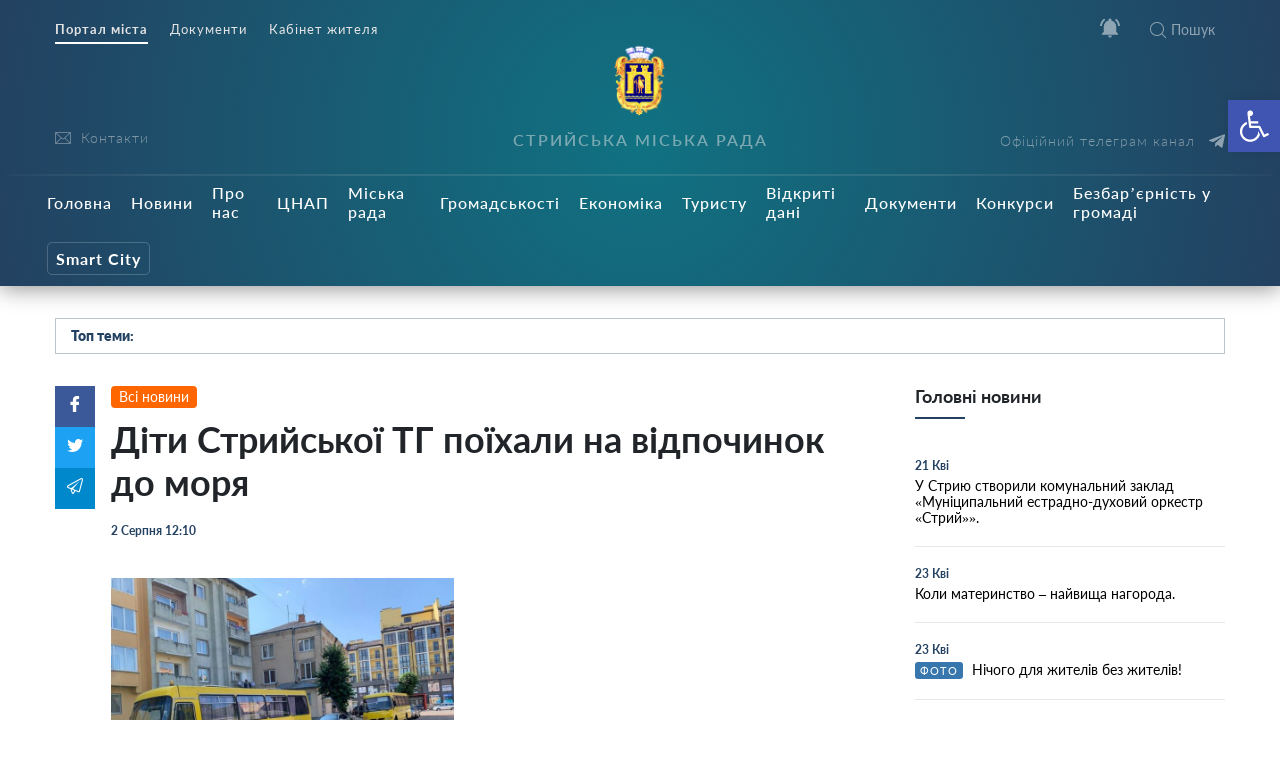

--- FILE ---
content_type: text/html; charset=UTF-8
request_url: https://stryi-rada.gov.ua/news/dity-stryyskoyi-th-poyikhaly-na-vidpochynok-do-morya/
body_size: 28729
content:
    <!doctype html>
    <html lang="uk">
    <head>
        <meta charset="UTF-8" />
        <meta name="viewport" content="width=device-width, initial-scale=1, user-scalable=no" />
        <link rel="profile" href="https://gmpg.org/xfn/11" />
        <title>Діти Стрийської ТГ поїхали на відпочинок до моря &#8211; Стрийська Міська Рада</title>
<meta name='robots' content='max-image-preview:large' />
<link rel="alternate" type="application/rss+xml" title="Стрийська Міська Рада &raquo; Діти Стрийської ТГ поїхали на відпочинок до моря Канал коментарів" href="https://stryi-rada.gov.ua/news/dity-stryyskoyi-th-poyikhaly-na-vidpochynok-do-morya/feed/" />
<link rel="alternate" title="oEmbed (JSON)" type="application/json+oembed" href="https://stryi-rada.gov.ua/wp-json/oembed/1.0/embed?url=https%3A%2F%2Fstryi-rada.gov.ua%2Fnews%2Fdity-stryyskoyi-th-poyikhaly-na-vidpochynok-do-morya%2F" />
<link rel="alternate" title="oEmbed (XML)" type="text/xml+oembed" href="https://stryi-rada.gov.ua/wp-json/oembed/1.0/embed?url=https%3A%2F%2Fstryi-rada.gov.ua%2Fnews%2Fdity-stryyskoyi-th-poyikhaly-na-vidpochynok-do-morya%2F&#038;format=xml" />
<style id='wp-img-auto-sizes-contain-inline-css' type='text/css'>
img:is([sizes=auto i],[sizes^="auto," i]){contain-intrinsic-size:3000px 1500px}
/*# sourceURL=wp-img-auto-sizes-contain-inline-css */
</style>
<style id='wp-block-library-inline-css' type='text/css'>
:root{--wp-block-synced-color:#7a00df;--wp-block-synced-color--rgb:122,0,223;--wp-bound-block-color:var(--wp-block-synced-color);--wp-editor-canvas-background:#ddd;--wp-admin-theme-color:#007cba;--wp-admin-theme-color--rgb:0,124,186;--wp-admin-theme-color-darker-10:#006ba1;--wp-admin-theme-color-darker-10--rgb:0,107,160.5;--wp-admin-theme-color-darker-20:#005a87;--wp-admin-theme-color-darker-20--rgb:0,90,135;--wp-admin-border-width-focus:2px}@media (min-resolution:192dpi){:root{--wp-admin-border-width-focus:1.5px}}.wp-element-button{cursor:pointer}:root .has-very-light-gray-background-color{background-color:#eee}:root .has-very-dark-gray-background-color{background-color:#313131}:root .has-very-light-gray-color{color:#eee}:root .has-very-dark-gray-color{color:#313131}:root .has-vivid-green-cyan-to-vivid-cyan-blue-gradient-background{background:linear-gradient(135deg,#00d084,#0693e3)}:root .has-purple-crush-gradient-background{background:linear-gradient(135deg,#34e2e4,#4721fb 50%,#ab1dfe)}:root .has-hazy-dawn-gradient-background{background:linear-gradient(135deg,#faaca8,#dad0ec)}:root .has-subdued-olive-gradient-background{background:linear-gradient(135deg,#fafae1,#67a671)}:root .has-atomic-cream-gradient-background{background:linear-gradient(135deg,#fdd79a,#004a59)}:root .has-nightshade-gradient-background{background:linear-gradient(135deg,#330968,#31cdcf)}:root .has-midnight-gradient-background{background:linear-gradient(135deg,#020381,#2874fc)}:root{--wp--preset--font-size--normal:16px;--wp--preset--font-size--huge:42px}.has-regular-font-size{font-size:1em}.has-larger-font-size{font-size:2.625em}.has-normal-font-size{font-size:var(--wp--preset--font-size--normal)}.has-huge-font-size{font-size:var(--wp--preset--font-size--huge)}.has-text-align-center{text-align:center}.has-text-align-left{text-align:left}.has-text-align-right{text-align:right}.has-fit-text{white-space:nowrap!important}#end-resizable-editor-section{display:none}.aligncenter{clear:both}.items-justified-left{justify-content:flex-start}.items-justified-center{justify-content:center}.items-justified-right{justify-content:flex-end}.items-justified-space-between{justify-content:space-between}.screen-reader-text{border:0;clip-path:inset(50%);height:1px;margin:-1px;overflow:hidden;padding:0;position:absolute;width:1px;word-wrap:normal!important}.screen-reader-text:focus{background-color:#ddd;clip-path:none;color:#444;display:block;font-size:1em;height:auto;left:5px;line-height:normal;padding:15px 23px 14px;text-decoration:none;top:5px;width:auto;z-index:100000}html :where(.has-border-color){border-style:solid}html :where([style*=border-top-color]){border-top-style:solid}html :where([style*=border-right-color]){border-right-style:solid}html :where([style*=border-bottom-color]){border-bottom-style:solid}html :where([style*=border-left-color]){border-left-style:solid}html :where([style*=border-width]){border-style:solid}html :where([style*=border-top-width]){border-top-style:solid}html :where([style*=border-right-width]){border-right-style:solid}html :where([style*=border-bottom-width]){border-bottom-style:solid}html :where([style*=border-left-width]){border-left-style:solid}html :where(img[class*=wp-image-]){height:auto;max-width:100%}:where(figure){margin:0 0 1em}html :where(.is-position-sticky){--wp-admin--admin-bar--position-offset:var(--wp-admin--admin-bar--height,0px)}@media screen and (max-width:600px){html :where(.is-position-sticky){--wp-admin--admin-bar--position-offset:0px}}

/*# sourceURL=wp-block-library-inline-css */
</style><style id='global-styles-inline-css' type='text/css'>
:root{--wp--preset--aspect-ratio--square: 1;--wp--preset--aspect-ratio--4-3: 4/3;--wp--preset--aspect-ratio--3-4: 3/4;--wp--preset--aspect-ratio--3-2: 3/2;--wp--preset--aspect-ratio--2-3: 2/3;--wp--preset--aspect-ratio--16-9: 16/9;--wp--preset--aspect-ratio--9-16: 9/16;--wp--preset--color--black: #000000;--wp--preset--color--cyan-bluish-gray: #abb8c3;--wp--preset--color--white: #ffffff;--wp--preset--color--pale-pink: #f78da7;--wp--preset--color--vivid-red: #cf2e2e;--wp--preset--color--luminous-vivid-orange: #ff6900;--wp--preset--color--luminous-vivid-amber: #fcb900;--wp--preset--color--light-green-cyan: #7bdcb5;--wp--preset--color--vivid-green-cyan: #00d084;--wp--preset--color--pale-cyan-blue: #8ed1fc;--wp--preset--color--vivid-cyan-blue: #0693e3;--wp--preset--color--vivid-purple: #9b51e0;--wp--preset--gradient--vivid-cyan-blue-to-vivid-purple: linear-gradient(135deg,rgb(6,147,227) 0%,rgb(155,81,224) 100%);--wp--preset--gradient--light-green-cyan-to-vivid-green-cyan: linear-gradient(135deg,rgb(122,220,180) 0%,rgb(0,208,130) 100%);--wp--preset--gradient--luminous-vivid-amber-to-luminous-vivid-orange: linear-gradient(135deg,rgb(252,185,0) 0%,rgb(255,105,0) 100%);--wp--preset--gradient--luminous-vivid-orange-to-vivid-red: linear-gradient(135deg,rgb(255,105,0) 0%,rgb(207,46,46) 100%);--wp--preset--gradient--very-light-gray-to-cyan-bluish-gray: linear-gradient(135deg,rgb(238,238,238) 0%,rgb(169,184,195) 100%);--wp--preset--gradient--cool-to-warm-spectrum: linear-gradient(135deg,rgb(74,234,220) 0%,rgb(151,120,209) 20%,rgb(207,42,186) 40%,rgb(238,44,130) 60%,rgb(251,105,98) 80%,rgb(254,248,76) 100%);--wp--preset--gradient--blush-light-purple: linear-gradient(135deg,rgb(255,206,236) 0%,rgb(152,150,240) 100%);--wp--preset--gradient--blush-bordeaux: linear-gradient(135deg,rgb(254,205,165) 0%,rgb(254,45,45) 50%,rgb(107,0,62) 100%);--wp--preset--gradient--luminous-dusk: linear-gradient(135deg,rgb(255,203,112) 0%,rgb(199,81,192) 50%,rgb(65,88,208) 100%);--wp--preset--gradient--pale-ocean: linear-gradient(135deg,rgb(255,245,203) 0%,rgb(182,227,212) 50%,rgb(51,167,181) 100%);--wp--preset--gradient--electric-grass: linear-gradient(135deg,rgb(202,248,128) 0%,rgb(113,206,126) 100%);--wp--preset--gradient--midnight: linear-gradient(135deg,rgb(2,3,129) 0%,rgb(40,116,252) 100%);--wp--preset--font-size--small: 13px;--wp--preset--font-size--medium: 20px;--wp--preset--font-size--large: 36px;--wp--preset--font-size--x-large: 42px;--wp--preset--spacing--20: 0.44rem;--wp--preset--spacing--30: 0.67rem;--wp--preset--spacing--40: 1rem;--wp--preset--spacing--50: 1.5rem;--wp--preset--spacing--60: 2.25rem;--wp--preset--spacing--70: 3.38rem;--wp--preset--spacing--80: 5.06rem;--wp--preset--shadow--natural: 6px 6px 9px rgba(0, 0, 0, 0.2);--wp--preset--shadow--deep: 12px 12px 50px rgba(0, 0, 0, 0.4);--wp--preset--shadow--sharp: 6px 6px 0px rgba(0, 0, 0, 0.2);--wp--preset--shadow--outlined: 6px 6px 0px -3px rgb(255, 255, 255), 6px 6px rgb(0, 0, 0);--wp--preset--shadow--crisp: 6px 6px 0px rgb(0, 0, 0);}:where(.is-layout-flex){gap: 0.5em;}:where(.is-layout-grid){gap: 0.5em;}body .is-layout-flex{display: flex;}.is-layout-flex{flex-wrap: wrap;align-items: center;}.is-layout-flex > :is(*, div){margin: 0;}body .is-layout-grid{display: grid;}.is-layout-grid > :is(*, div){margin: 0;}:where(.wp-block-columns.is-layout-flex){gap: 2em;}:where(.wp-block-columns.is-layout-grid){gap: 2em;}:where(.wp-block-post-template.is-layout-flex){gap: 1.25em;}:where(.wp-block-post-template.is-layout-grid){gap: 1.25em;}.has-black-color{color: var(--wp--preset--color--black) !important;}.has-cyan-bluish-gray-color{color: var(--wp--preset--color--cyan-bluish-gray) !important;}.has-white-color{color: var(--wp--preset--color--white) !important;}.has-pale-pink-color{color: var(--wp--preset--color--pale-pink) !important;}.has-vivid-red-color{color: var(--wp--preset--color--vivid-red) !important;}.has-luminous-vivid-orange-color{color: var(--wp--preset--color--luminous-vivid-orange) !important;}.has-luminous-vivid-amber-color{color: var(--wp--preset--color--luminous-vivid-amber) !important;}.has-light-green-cyan-color{color: var(--wp--preset--color--light-green-cyan) !important;}.has-vivid-green-cyan-color{color: var(--wp--preset--color--vivid-green-cyan) !important;}.has-pale-cyan-blue-color{color: var(--wp--preset--color--pale-cyan-blue) !important;}.has-vivid-cyan-blue-color{color: var(--wp--preset--color--vivid-cyan-blue) !important;}.has-vivid-purple-color{color: var(--wp--preset--color--vivid-purple) !important;}.has-black-background-color{background-color: var(--wp--preset--color--black) !important;}.has-cyan-bluish-gray-background-color{background-color: var(--wp--preset--color--cyan-bluish-gray) !important;}.has-white-background-color{background-color: var(--wp--preset--color--white) !important;}.has-pale-pink-background-color{background-color: var(--wp--preset--color--pale-pink) !important;}.has-vivid-red-background-color{background-color: var(--wp--preset--color--vivid-red) !important;}.has-luminous-vivid-orange-background-color{background-color: var(--wp--preset--color--luminous-vivid-orange) !important;}.has-luminous-vivid-amber-background-color{background-color: var(--wp--preset--color--luminous-vivid-amber) !important;}.has-light-green-cyan-background-color{background-color: var(--wp--preset--color--light-green-cyan) !important;}.has-vivid-green-cyan-background-color{background-color: var(--wp--preset--color--vivid-green-cyan) !important;}.has-pale-cyan-blue-background-color{background-color: var(--wp--preset--color--pale-cyan-blue) !important;}.has-vivid-cyan-blue-background-color{background-color: var(--wp--preset--color--vivid-cyan-blue) !important;}.has-vivid-purple-background-color{background-color: var(--wp--preset--color--vivid-purple) !important;}.has-black-border-color{border-color: var(--wp--preset--color--black) !important;}.has-cyan-bluish-gray-border-color{border-color: var(--wp--preset--color--cyan-bluish-gray) !important;}.has-white-border-color{border-color: var(--wp--preset--color--white) !important;}.has-pale-pink-border-color{border-color: var(--wp--preset--color--pale-pink) !important;}.has-vivid-red-border-color{border-color: var(--wp--preset--color--vivid-red) !important;}.has-luminous-vivid-orange-border-color{border-color: var(--wp--preset--color--luminous-vivid-orange) !important;}.has-luminous-vivid-amber-border-color{border-color: var(--wp--preset--color--luminous-vivid-amber) !important;}.has-light-green-cyan-border-color{border-color: var(--wp--preset--color--light-green-cyan) !important;}.has-vivid-green-cyan-border-color{border-color: var(--wp--preset--color--vivid-green-cyan) !important;}.has-pale-cyan-blue-border-color{border-color: var(--wp--preset--color--pale-cyan-blue) !important;}.has-vivid-cyan-blue-border-color{border-color: var(--wp--preset--color--vivid-cyan-blue) !important;}.has-vivid-purple-border-color{border-color: var(--wp--preset--color--vivid-purple) !important;}.has-vivid-cyan-blue-to-vivid-purple-gradient-background{background: var(--wp--preset--gradient--vivid-cyan-blue-to-vivid-purple) !important;}.has-light-green-cyan-to-vivid-green-cyan-gradient-background{background: var(--wp--preset--gradient--light-green-cyan-to-vivid-green-cyan) !important;}.has-luminous-vivid-amber-to-luminous-vivid-orange-gradient-background{background: var(--wp--preset--gradient--luminous-vivid-amber-to-luminous-vivid-orange) !important;}.has-luminous-vivid-orange-to-vivid-red-gradient-background{background: var(--wp--preset--gradient--luminous-vivid-orange-to-vivid-red) !important;}.has-very-light-gray-to-cyan-bluish-gray-gradient-background{background: var(--wp--preset--gradient--very-light-gray-to-cyan-bluish-gray) !important;}.has-cool-to-warm-spectrum-gradient-background{background: var(--wp--preset--gradient--cool-to-warm-spectrum) !important;}.has-blush-light-purple-gradient-background{background: var(--wp--preset--gradient--blush-light-purple) !important;}.has-blush-bordeaux-gradient-background{background: var(--wp--preset--gradient--blush-bordeaux) !important;}.has-luminous-dusk-gradient-background{background: var(--wp--preset--gradient--luminous-dusk) !important;}.has-pale-ocean-gradient-background{background: var(--wp--preset--gradient--pale-ocean) !important;}.has-electric-grass-gradient-background{background: var(--wp--preset--gradient--electric-grass) !important;}.has-midnight-gradient-background{background: var(--wp--preset--gradient--midnight) !important;}.has-small-font-size{font-size: var(--wp--preset--font-size--small) !important;}.has-medium-font-size{font-size: var(--wp--preset--font-size--medium) !important;}.has-large-font-size{font-size: var(--wp--preset--font-size--large) !important;}.has-x-large-font-size{font-size: var(--wp--preset--font-size--x-large) !important;}
/*# sourceURL=global-styles-inline-css */
</style>

<style id='classic-theme-styles-inline-css' type='text/css'>
/*! This file is auto-generated */
.wp-block-button__link{color:#fff;background-color:#32373c;border-radius:9999px;box-shadow:none;text-decoration:none;padding:calc(.667em + 2px) calc(1.333em + 2px);font-size:1.125em}.wp-block-file__button{background:#32373c;color:#fff;text-decoration:none}
/*# sourceURL=/wp-includes/css/classic-themes.min.css */
</style>
<link rel='stylesheet' id='wp-rest-filter-css' href='https://stryi-rada.gov.ua/wp-content/plugins/wp-rest-filter/public/css/wp-rest-filter-public.css?ver=1.4.3'  media='all' />
<link rel='stylesheet' id='theme-styles-css' href='https://stryi-rada.gov.ua/wp-content/themes/dmr/inc/css/style.css?ver='  media='all' />
<link rel='stylesheet' id='fancybox-css' href='https://stryi-rada.gov.ua/wp-content/themes/dmr/inc/css/jquery.fancybox.min.css?ver='  media='all' />
<link rel='stylesheet' id='pojo-a11y-css' href='https://stryi-rada.gov.ua/wp-content/plugins/pojo-accessibility/assets/css/style.min.css?ver=1.0.0'  media='all' />
<link rel='stylesheet' id='category-style-css' href='https://stryi-rada.gov.ua/wp-content/themes/dmr/category.css?ver='  media='all' />
<link rel='stylesheet' id='single-style-css' href='https://stryi-rada.gov.ua/wp-content/themes/dmr/single.css?ver='  media='all' />
<link rel='stylesheet' id='custom-style-css' href='https://stryi-rada.gov.ua/wp-content/themes/dmr/custom.css?ver='  media='all' />
<link rel='stylesheet' id='page-style-css' href='https://stryi-rada.gov.ua/wp-content/themes/dmr/page.css?ver='  media='all' />
<link rel='stylesheet' id='transport-style-css' href='https://stryi-rada.gov.ua/wp-content/themes/dmr/transport.css?ver='  media='all' />
<link rel='stylesheet' id='home-calendar-style-css' href='https://stryi-rada.gov.ua/wp-content/themes/dmr/home-calendar.css?ver='  media='all' />
<link rel='stylesheet' id='department-style-css' href='https://stryi-rada.gov.ua/wp-content/themes/dmr/department.css?ver='  media='all' />
<link rel='stylesheet' id='header--nav-style-css' href='https://stryi-rada.gov.ua/wp-content/themes/dmr/header--nav.css?ver='  media='all' />
<link rel='stylesheet' id='home-style-css' href='https://stryi-rada.gov.ua/wp-content/themes/dmr/home.css?ver='  media='all' />
<link rel='stylesheet' id='smart-service-single-style-css' href='https://stryi-rada.gov.ua/wp-content/themes/dmr/smart-service-single.css?ver='  media='all' />
<link rel='stylesheet' id='single_safe_save_162800-style-css' href='https://stryi-rada.gov.ua/wp-content/themes/dmr/single_safe_save_162800.css?ver='  media='all' />
<link rel='stylesheet' id='style-style-css' href='https://stryi-rada.gov.ua/wp-content/themes/dmr/style.css?ver='  media='all' />
<script  src="https://stryi-rada.gov.ua/wp-includes/js/jquery/jquery.min.js?ver=3.7.1" id="jquery-core-js"></script>
<script  src="https://stryi-rada.gov.ua/wp-includes/js/jquery/jquery-migrate.min.js?ver=3.4.1" id="jquery-migrate-js"></script>
<script  src="https://stryi-rada.gov.ua/wp-content/plugins/wp-rest-filter/public/js/wp-rest-filter-public.js?ver=1.4.3" id="wp-rest-filter-js"></script>
<script type="text/javascript" id="loadmore-js-extra">
/* <![CDATA[ */
var loadmore_params = {"ajaxurl":"https://stryi-rada.gov.ua/wp-admin/admin-ajax.php","posts":"{\"page\":0,\"name\":\"dity-stryyskoyi-th-poyikhaly-na-vidpochynok-do-morya\",\"category_name\":\"news\",\"error\":\"\",\"m\":\"\",\"p\":0,\"post_parent\":\"\",\"subpost\":\"\",\"subpost_id\":\"\",\"attachment\":\"\",\"attachment_id\":0,\"pagename\":\"\",\"page_id\":0,\"second\":\"\",\"minute\":\"\",\"hour\":\"\",\"day\":0,\"monthnum\":0,\"year\":0,\"w\":0,\"tag\":\"\",\"cat\":\"\",\"tag_id\":\"\",\"author\":\"\",\"author_name\":\"\",\"feed\":\"\",\"tb\":\"\",\"paged\":0,\"meta_key\":\"\",\"meta_value\":\"\",\"preview\":\"\",\"s\":\"\",\"sentence\":\"\",\"title\":\"\",\"fields\":\"all\",\"menu_order\":\"\",\"embed\":\"\",\"category__in\":[],\"category__not_in\":[],\"category__and\":[],\"post__in\":[],\"post__not_in\":[],\"post_name__in\":[],\"tag__in\":[],\"tag__not_in\":[],\"tag__and\":[],\"tag_slug__in\":[],\"tag_slug__and\":[],\"post_parent__in\":[],\"post_parent__not_in\":[],\"author__in\":[],\"author__not_in\":[],\"search_columns\":[],\"ignore_sticky_posts\":false,\"suppress_filters\":false,\"cache_results\":true,\"update_post_term_cache\":true,\"update_menu_item_cache\":false,\"lazy_load_term_meta\":true,\"update_post_meta_cache\":true,\"post_type\":\"\",\"posts_per_page\":10,\"nopaging\":false,\"comments_per_page\":\"50\",\"no_found_rows\":false,\"order\":\"DESC\"}","current_page":"1","max_page":"0"};
//# sourceURL=loadmore-js-extra
/* ]]> */
</script>
<script  src="https://stryi-rada.gov.ua/wp-content/themes/dmr/loadmore.js?ver=in_footer" id="loadmore-js"></script>
<link rel="https://api.w.org/" href="https://stryi-rada.gov.ua/wp-json/" /><link rel="alternate" title="JSON" type="application/json" href="https://stryi-rada.gov.ua/wp-json/wp/v2/posts/502" /><meta name="generator" content="WordPress 6.9" />
<link rel="canonical" href="https://stryi-rada.gov.ua/news/dity-stryyskoyi-th-poyikhaly-na-vidpochynok-do-morya/" />
<link rel='shortlink' href='https://stryi-rada.gov.ua/?p=502' />
<link rel="apple-touch-icon" sizes="180x180" href="/wp-content/uploads/fbrfg/apple-touch-icon.png">
<link rel="icon" type="image/png" sizes="32x32" href="/wp-content/uploads/fbrfg/favicon-32x32.png">
<link rel="icon" type="image/png" sizes="16x16" href="/wp-content/uploads/fbrfg/favicon-16x16.png">
<link rel="manifest" href="/wp-content/uploads/fbrfg/site.webmanifest">
<link rel="mask-icon" href="/wp-content/uploads/fbrfg/safari-pinned-tab.svg" color="#5bbad5">
<link rel="shortcut icon" href="/wp-content/uploads/fbrfg/favicon.ico">
<meta name="msapplication-TileColor" content="#ffffff">
<meta name="msapplication-config" content="/wp-content/uploads/fbrfg/browserconfig.xml">
<meta name="theme-color" content="#ffffff"><style type="text/css">
#pojo-a11y-toolbar .pojo-a11y-toolbar-toggle a{ background-color: #4054b2;	color: #ffffff;}
#pojo-a11y-toolbar .pojo-a11y-toolbar-overlay, #pojo-a11y-toolbar .pojo-a11y-toolbar-overlay ul.pojo-a11y-toolbar-items.pojo-a11y-links{ border-color: #4054b2;}
body.pojo-a11y-focusable a:focus{ outline-style: solid !important;	outline-width: 1px !important;	outline-color: #FF0000 !important;}
#pojo-a11y-toolbar{ top: 100px !important;}
#pojo-a11y-toolbar .pojo-a11y-toolbar-overlay{ background-color: #ffffff;}
#pojo-a11y-toolbar .pojo-a11y-toolbar-overlay ul.pojo-a11y-toolbar-items li.pojo-a11y-toolbar-item a, #pojo-a11y-toolbar .pojo-a11y-toolbar-overlay p.pojo-a11y-toolbar-title{ color: #333333;}
#pojo-a11y-toolbar .pojo-a11y-toolbar-overlay ul.pojo-a11y-toolbar-items li.pojo-a11y-toolbar-item a.active{ background-color: #4054b2;	color: #ffffff;}
@media (max-width: 767px) { #pojo-a11y-toolbar { top: 70px !important; } }</style>
        

        <script src="https://cdn.jsdelivr.net/npm/chart.js@2.8.0"></script>
        <script src="https://cdn.jsdelivr.net/npm/vue/dist/vue.js"></script>
        <script src="https://unpkg.com/axios@0.15.3/dist/axios.min.js"></script>
        <script src="https://cdn.jsdelivr.net/npm/vue-content-loader@0.2.0/dist/vue-content-loader.min.js"></script>
        <script src="https://cdn.jsdelivr.net/npm/vue-scrollto"></script>
        <script src="https://unpkg.com/vue-router/dist/vue-router.js"></script>
        <script src="https://unpkg.com/vue-cookies@1.5.12/vue-cookies.js"></script>
        <script src="https://unpkg.com/v-tooltip@2.0.2"></script>
        <script src="https://cdnjs.cloudflare.com/ajax/libs/moment.js/2.18.1/moment.min.js"></script>
        <script src="https://cdnjs.cloudflare.com/ajax/libs/moment.js/2.18.1/locale/uk.js"></script>
        <!-- intro -->
        <script src="https://cdnjs.cloudflare.com/ajax/libs/intro.js/2.9.3/intro.min.js"></script>
        <link rel="stylesheet" href="https://cdnjs.cloudflare.com/ajax/libs/intro.js/2.9.3/introjs.min.css" />
		<!-- Global site tag (gtag.js) - Google Analytics -->
<script async src="https://www.googletagmanager.com/gtag/js?id=G-VKXR1WE53K"></script>
<script>
  window.dataLayer = window.dataLayer || [];
  function gtag(){dataLayer.push(arguments);}
  gtag('js', new Date());

  gtag('config', 'G-VKXR1WE53K');
</script>
    </head>
    <body data-rsssl=1 class="wp-singular post-template-default single single-post postid-502 single-format-standard wp-theme-dmr" >
        <div class="all-wrap">
            <header class="header bg_gradient" id="header">
                <div class="header__topline">
                    <div class="container">
                        <div class="row">
                            <div class="col-6 d-none d-lg-block" data-intro='<strong>Окремі розділи</strong>Ми поділили публічну інформація на підрозділи.' data-step="2" data-disable-interaction="true" data-position="bottom-left-aligned">
                                <div class="header___nav"><ul id="menu-%d0%bc%d0%b5%d0%bd%d1%8e-%d1%80%d0%be%d0%b7%d0%b4%d1%96%d0%bb%d1%96%d0%b2-%d0%b2%d0%b3%d0%be%d1%80%d1%96" class="menu"><li id="menu-item-3889" class="current menu-item menu-item-type-custom menu-item-object-custom menu-item-3889"><a href="#">Портал міста</a></li>
<li id="menu-item-3888" class="menu-item menu-item-type-custom menu-item-object-custom menu-item-3888"><a href="https://stryi-rada.gov.ua/doc/">Документи</a></li>
<li id="menu-item-24534" class="menu-item menu-item-type-custom menu-item-object-custom menu-item-24534"><a target="_blank" href="https://cabinet.stryi-rada.gov.ua/">Кабінет жителя</a></li>
</ul></div>                            </div>
                            <div class="col-12 col-lg-6">
                                <div class="header__icons d-flex justify-content-center justify-content-md-end">
                                    <span class="header__menu-toggle  d-lg-none">
                                        <i></i>
                                        <i></i>
                                        <i></i>
                                    </span>
                                    <span class="header__notifications" data-intro='<strong>Сповіщення</strong>Відключення водо-, тепло-, газо- постачання; карантин та інша важлива інформація тепер не пройде повз Вашу увагу.' data-step="3"  v-bind:class="{active: newNotifications }" v-click-outside="closeOnClickOutside">  
                                        <span class="icon white" v-on:click="showNotifications = !showNotifications"  ><svg version="1.1" id="Capa_1" xmlns="http://www.w3.org/2000/svg" xmlns:xlink="http://www.w3.org/1999/xlink" x="0px" y="0px"
	 width="535.5px" height="535.5px" viewBox="0 0 535.5 535.5" style="enable-background:new 0 0 535.5 535.5;" xml:space="preserve"
	>
<g>
	<g id="notifications-on">
		<path d="M142.8,53.55l-35.7-35.7C45.9,63.75,5.1,135.15,0,216.75h51C56.1,147.9,89.25,89.25,142.8,53.55z M484.5,216.75h51
			c-5.1-81.6-43.35-153-104.55-198.9l-35.7,35.7C446.25,89.25,479.4,147.9,484.5,216.75z M433.5,229.5
			c0-79.05-53.55-142.8-127.5-160.65V51c0-20.4-17.85-38.25-38.25-38.25c-20.4,0-38.25,17.85-38.25,38.25v17.85
			C155.55,86.7,102,150.45,102,229.5v140.25l-51,51v25.5h433.5v-25.5l-51-51V229.5z M267.75,522.75c2.55,0,7.65,0,10.2,0
			c17.85-2.55,30.6-15.3,35.7-30.6c2.55-5.101,5.1-12.75,5.1-20.4h-102C216.75,499.8,239.7,522.75,267.75,522.75z"/>
	</g>
</g>
<g>
</g>
<g>
</g>
<g>
</g>
<g>
</g>
<g>
</g>
<g>
</g>
<g>
</g>
<g>
</g>
<g>
</g>
<g>
</g>
<g>
</g>
<g>
</g>
<g>
</g>
<g>
</g>
<g>
</g>
</svg>
</span>
                                        <span class="counter" v-show="newNotifications"  style="display: none;" v-on:click="showNotifications = !showNotifications">{{unreadCount}}</span>
                                        <div class="header__nofitications-dropdown  flex-column justify-content-between" v-show="showNotifications" style="display: none;">
                                            <div class="notifications-header text-center">
                                                Важливі повідомлення
                                            </div>
                                            <div class="items" v-if="renderComponent">
                                              <div v-for="post in this.notifications" class="item" v-bind:data-id="post.id"  v-bind:class="{old: seenPosts.includes(post.id)}">
                                                <i v-show="seenPosts.includes(post.id)"
                                                v-tooltip="{
                                                    content: 'Позначити як нове',
                                                    placement: 'left',
                                                    trigger: 'hover',
                                                    delay: { show: 500, hide: 100 },
                                                }"
                                                class="seen" v-on:click="markAsNew(post.id)"></i>
                                                <i v-show="!seenPosts.includes(post.id)" class="new" 
                                                v-tooltip="{
                                                    content: 'Позначити як прочитане',
                                                    placement: 'left',
                                                    trigger: 'hover',
                                                    delay: { show: 500, hide: 100 },
                                                }"
                                                v-on:click="markAsSeen(post.id)"></i>
                                                <a v-bind:href="post.link" class="title">
                                                    <span class="thumb"  v-bind:style="{ 'background-image': 'url(' + post.fimg_url + ')' }">
                                                        <i v-bind:class="post.acf.event_type"></i>
                                                    </span>
                                                    <span>{{post.title.rendered}}
                                                        <span class="date">{{post.date | dateformat }}</span>
                                                    </span>
                                                </a>
                                            </div>                                      
                                        </div>
                                        <div v-if="this.notifications.length < 1" class="text-center w-100 no-notifications">
                                            Немає нових сповіщень
                                        </div>
                                        <div class="see-all text-center">
                                            <a href="/notifications/">Архів повідомлень</a>
                                        </div>
                                    </div>
                                </span>
                                <!-- notifications -->
                                <a href="javascript:void(0);" class="search__toggle"><i class="icon icon-search"></i>Пошук</a>

                            </div>
                        </div>
                    </div>
                </div>
            </div>
            <div class="header__middle">
                <div class="container">
                    <div class="row">
                        <div class="col-7 col-md-4  col-lg-3 order-3 order-lg-1">
                            <div class="header__socials d-flex flex-column justify-content-end">
                                <div class="header__socials-links">
                                    <a href="/contacts/"><svg version="1.1" id="envelope" xmlns="http://www.w3.org/2000/svg" xmlns:xlink="http://www.w3.org/1999/xlink" x="0px" y="0px" viewBox="0 0 512 512" style="enable-background:new 0 0 512 512;" xml:space="preserve">
<g>
	<g>
		<path d="M469.333,64H42.667C19.135,64,0,83.135,0,106.667v298.667C0,428.865,19.135,448,42.667,448h426.667
			C492.865,448,512,428.865,512,405.333V106.667C512,83.135,492.865,64,469.333,64z M42.667,85.333h426.667
			c1.572,0,2.957,0.573,4.432,0.897c-36.939,33.807-159.423,145.859-202.286,184.478c-3.354,3.021-8.76,6.625-15.479,6.625
			s-12.125-3.604-15.49-6.635C197.652,232.085,75.161,120.027,38.228,86.232C39.706,85.908,41.094,85.333,42.667,85.333z
			 M21.333,405.333V106.667c0-2.09,0.63-3.986,1.194-5.896c28.272,25.876,113.736,104.06,169.152,154.453
			C136.443,302.671,50.957,383.719,22.46,410.893C21.957,409.079,21.333,407.305,21.333,405.333z M469.333,426.667H42.667
			c-1.704,0-3.219-0.594-4.81-0.974c29.447-28.072,115.477-109.586,169.742-156.009c7.074,6.417,13.536,12.268,18.63,16.858
			c8.792,7.938,19.083,12.125,29.771,12.125s20.979-4.188,29.76-12.115c5.096-4.592,11.563-10.448,18.641-16.868
			c54.268,46.418,140.286,127.926,169.742,156.009C472.552,426.073,471.039,426.667,469.333,426.667z M490.667,405.333
			c0,1.971-0.624,3.746-1.126,5.56c-28.508-27.188-113.984-108.227-169.219-155.668c55.418-50.393,140.869-128.57,169.151-154.456
			c0.564,1.91,1.194,3.807,1.194,5.897V405.333z"/>
	</g>
</g>
</svg>
 <span>Контакти</span></a>

                                </div>
                            </div>
                        </div>
                        <div class="col-12 col-lg-6 order-1 order-lg-3 d-flex justify-content-center flex-row align-items-center  flex-sm-column">
                            <a href="https://stryi-rada.gov.ua/" class="header__logo text-center d-inline-flex align-self-center" data-intro='<strong>Вітаємо!</strong>Пропонуємо короткий тур оновленим порталом міста.' data-step="1">
                                <img src="https://stryi-rada.gov.ua/wp-content/themes/dmr/inc/img/gerb.gif" alt="">
                            </a>
                            <div class="header__title text-center">
                                <strong>Стрийська міська рада</strong>
                            </div>
                        </div>
                        <div class="col-5 col-md-8 col-lg-3 order-3">
                            <div class="header__controls d-flex flex-row  text-right justify-content-end align-items-lg-end">
								<a href="https://t.me/stryi_rada" target="_blank"><span class="d-none d-md-inline">Офіційний телеграм канал</span> <svg xmlns="http://www.w3.org/2000/svg" xmlns:xlink="http://www.w3.org/1999/xlink" xmlns:svgjs="http://svgjs.com/svgjs" version="1.1"  x="0" y="0" viewBox="0 0 24 24" style="enable-background:new 0 0 512 512" xml:space="preserve"><g><path xmlns="http://www.w3.org/2000/svg" d="m9.417 15.181-.397 5.584c.568 0 .814-.244 1.109-.537l2.663-2.545 5.518 4.041c1.012.564 1.725.267 1.998-.931l3.622-16.972.001-.001c.321-1.496-.541-2.081-1.527-1.714l-21.29 8.151c-1.453.564-1.431 1.374-.247 1.741l5.443 1.693 12.643-7.911c.595-.394 1.136-.176.691.218z" data-original="#000000"/></g></svg></a>

                               
                                <a href="#" class="d-none"><span class="d-none d-md-inline">Камери</span> <i class="icon icon-camera"></i></a>
                                <a href="#" class="d-none"><span class="d-none d-md-inline">Транспорт</span> <i class="icon icon-bus"></i></a>
                                <a href="/smart-city/" class="smartcity d-inline d-lg-none"><span>Smart city</span></a>
                            </div>
 
                        </div>

                    </div>
                </div>
            </div>
            <nav class="header__main-nav main-nav  d-lg-block">
	<div class="container">
		<div class="row justify-content-between">
			<ul id="main-nav" class="justify-content-start d-flex"><li id="menu-item-93" class="menu-item menu-item-type-post_type menu-item-object-page menu-item-home menu-item-93"><a href="https://stryi-rada.gov.ua/">Головна</a></li>
<li id="menu-item-113" class="menu-item menu-item-type-custom menu-item-object-custom menu-item-has-children menu-item-113"><a href="#">Новини</a>
<ul class="sub-menu container">
	<li id="menu-item-115" class="menu-item menu-item-type-custom menu-item-object-custom menu-item-has-children menu-item-115"><a href="#">Головні новини</a>
	<ul class="sub-menu container">
		<li id="menu-item-2629" class="menu-item menu-item-type-taxonomy menu-item-object-category current-post-ancestor current-menu-parent current-post-parent menu-item-2629"><a href="https://stryi-rada.gov.ua/category/news/">Всі новини</a></li>
		<li id="menu-item-121" class="menu-item menu-item-type-taxonomy menu-item-object-category menu-item-121"><a href="https://stryi-rada.gov.ua/category/news/ogoloshennya/">Оголошення</a></li>
		<li id="menu-item-120" class="menu-item menu-item-type-taxonomy menu-item-object-category menu-item-120"><a href="https://stryi-rada.gov.ua/category/news/anons/">Анонси</a></li>
	</ul>
</li>
	<li id="menu-item-118" class="menu-item menu-item-type-custom menu-item-object-custom menu-item-has-children menu-item-118"><a href="#">Новини підрозділів</a>
	<ul class="sub-menu container">
		<li id="menu-item-2630" class="menu-item menu-item-type-taxonomy menu-item-object-category menu-item-2630"><a href="https://stryi-rada.gov.ua/category/news/%d0%b6%d0%b8%d1%82%d0%bb%d0%be%d0%b2%d0%be-%d0%ba%d0%be%d0%bc%d1%83%d0%bd%d0%b0%d0%bb%d1%8c%d0%bd%d0%b5-%d0%b3%d0%be%d1%81%d0%bf%d0%be%d0%b4%d0%b0%d1%80%d1%81%d1%82%d0%b2%d0%be/">Житлово-комунальне господарство</a></li>
		<li id="menu-item-2632" class="menu-item menu-item-type-taxonomy menu-item-object-category menu-item-2632"><a href="https://stryi-rada.gov.ua/category/news/%d0%bf%d1%80%d0%be%d0%bc%d0%b8%d1%81%d0%bb%d0%be%d0%b2%d1%96%d1%81%d1%82%d1%8c-%d0%b0%d0%b3%d1%80%d0%b0%d1%80%d0%bd%d0%b0-%d0%bf%d0%be%d0%bb%d1%96%d1%82%d0%b8%d0%ba%d0%b0-%d1%82%d0%b0-%d0%bf%d1%96/">Промисловість, аграрна політика та підприємництво</a></li>
		<li id="menu-item-2631" class="menu-item menu-item-type-taxonomy menu-item-object-category menu-item-2631"><a href="https://stryi-rada.gov.ua/category/news/%d0%bf%d0%be%d0%b2%d1%96%d0%b4%d0%be%d0%bc%d0%bb%d0%b5%d0%bd%d0%bd%d1%8f-%d0%bf%d0%be%d0%b4%d0%b0%d1%82%d0%ba%d0%be%d0%b2%d0%be%d1%97-%d1%96%d0%bd%d1%81%d0%bf%d0%b5%d0%ba%d1%86%d1%96%d1%97/">Повідомлення податкової інспекції</a></li>
		<li id="menu-item-6419" class="menu-item menu-item-type-taxonomy menu-item-object-category menu-item-6419"><a href="https://stryi-rada.gov.ua/category/news/%d0%bf%d0%be%d0%b2%d1%96%d0%b4%d0%be%d0%bc%d0%bb%d0%b5%d0%bd%d0%bd%d1%8f-%d1%81%d1%82%d1%80%d0%b8%d0%b9%d1%81%d1%8c%d0%ba%d0%b8%d0%b9-%d1%86%d0%b5%d0%bd%d1%82%d1%80-%d0%b7%d0%b0%d0%b9%d0%bd%d1%8f/">Повідомлення Стрийської філії Львівського обласного центру зайнятості</a></li>
		<li id="menu-item-2633" class="menu-item menu-item-type-taxonomy menu-item-object-category menu-item-2633"><a href="https://stryi-rada.gov.ua/category/news/%d1%86%d0%b8%d0%b2%d1%96%d0%bb%d1%8c%d0%bd%d0%b8%d0%b9-%d0%b7%d0%b0%d1%85%d0%b8%d1%81%d1%82-%d0%bd%d0%b0%d1%81%d0%b5%d0%bb%d0%b5%d0%bd%d0%bd%d1%8f/">Цивільний захист населення</a></li>
		<li id="menu-item-45664" class="menu-item menu-item-type-taxonomy menu-item-object-category menu-item-45664"><a href="https://stryi-rada.gov.ua/category/news/novyny_bezbarernist/">Новини безбар&#8217;єрність</a></li>
	</ul>
</li>
	<li id="menu-item-119" class="menu-item menu-item-type-custom menu-item-object-custom menu-item-has-children menu-item-119"><a href="#">Медіа новини</a>
	<ul class="sub-menu container">
		<li id="menu-item-116" class="menu-item menu-item-type-taxonomy menu-item-object-category menu-item-116"><a href="https://stryi-rada.gov.ua/category/news/videoreportaji/">Відеорепортажі</a></li>
		<li id="menu-item-117" class="menu-item menu-item-type-taxonomy menu-item-object-category menu-item-117"><a href="https://stryi-rada.gov.ua/category/news/photoreportaji/">Фоторепортажі</a></li>
	</ul>
</li>
	<li id="menu-item-3005" class="menu-item menu-item-type-custom menu-item-object-custom menu-item-has-children menu-item-3005"><a href="#">Пресцентр</a>
	<ul class="sub-menu container">
		<li id="menu-item-3008" class="menu-item menu-item-type-post_type menu-item-object-page menu-item-3008"><a href="https://stryi-rada.gov.ua/%d0%bf%d1%80%d0%b5%d1%81%d1%86%d0%b5%d0%bd%d1%82%d1%80/">Пресцентр</a></li>
	</ul>
</li>
	<li id="menu-item-22305" class="menu-item menu-item-type-custom menu-item-object-custom menu-item-has-children menu-item-22305"><a href="#">Інше</a>
	<ul class="sub-menu container">
		<li id="menu-item-29833" class="menu-item menu-item-type-post_type menu-item-object-page menu-item-29833"><a href="https://stryi-rada.gov.ua/%d0%b4%d0%bb%d1%8f-%d0%b1%d1%96%d0%b7%d0%bd%d0%b5%d1%81%d1%83-2/">Для бізнесу</a></li>
		<li id="menu-item-21069" class="menu-item menu-item-type-post_type menu-item-object-page menu-item-21069"><a href="https://stryi-rada.gov.ua/%d0%b4%d0%bb%d1%8f-%d0%b2%d0%bf%d0%be/">Для ВПО</a></li>
		<li id="menu-item-22304" class="menu-item menu-item-type-post_type menu-item-object-page menu-item-22304"><a href="https://stryi-rada.gov.ua/%d1%83%d0%ba%d1%80%d0%b8%d1%82%d1%82%d1%8f/">Укриття</a></li>
		<li id="menu-item-45968" class="menu-item menu-item-type-post_type menu-item-object-page menu-item-45968"><a href="https://stryi-rada.gov.ua/upravlin-vidhodamy/">Управління відходами</a></li>
		<li id="menu-item-23035" class="menu-item menu-item-type-post_type menu-item-object-page menu-item-23035"><a href="https://stryi-rada.gov.ua/%d0%ba%d0%be%d0%bc%d0%bf%d0%b5%d0%bd%d1%81%d1%8f%d1%86%d1%96%d1%8f-%d0%b7%d0%b0-%d0%ba%d0%be%d0%bc%d1%83%d0%bd%d0%b0%d0%bb%d1%8c%d0%bd%d1%96-%d0%bf%d0%be%d1%81%d0%bb%d1%83%d0%b3%d0%b8-%d0%b7%d0%b0/">Компенсація за комунальні послуги за розміщення ВПО</a></li>
		<li id="menu-item-24023" class="menu-item menu-item-type-post_type menu-item-object-page menu-item-24023"><a href="https://stryi-rada.gov.ua/%d0%ba%d0%be%d0%bc%d0%bf%d0%b5%d0%bd%d1%81%d0%b0%d1%86%d1%96%d1%8f-%d0%b7%d0%b0-%d0%bf%d0%be%d1%88%d0%ba%d0%be%d0%b4%d0%b6%d0%b5%d0%bd%d0%b5-%d0%bc%d0%b0%d0%b9%d0%bd%d0%be/">Компенсація за пошкоджені/знищені об’єкти нерухомого майно</a></li>
	</ul>
</li>
</ul>
</li>
<li id="menu-item-2634" class="menu-item menu-item-type-custom menu-item-object-custom menu-item-has-children menu-item-2634"><a href="#">Про нас</a>
<ul class="sub-menu container">
	<li id="menu-item-2635" class="menu-item menu-item-type-custom menu-item-object-custom menu-item-has-children menu-item-2635"><a href="#">Місто</a>
	<ul class="sub-menu container">
		<li id="menu-item-760" class="menu-item menu-item-type-post_type menu-item-object-page menu-item-760"><a href="https://stryi-rada.gov.ua/%d1%96%d1%81%d1%82%d0%be%d1%80%d0%b8%d1%87%d0%bd%d0%b0-%d0%b4%d0%be%d0%b2%d1%96%d0%b4%d0%ba%d0%b0/">Історична довідка</a></li>
		<li id="menu-item-687" class="menu-item menu-item-type-post_type menu-item-object-page menu-item-687"><a href="https://stryi-rada.gov.ua/%d1%81%d1%82%d0%b0%d1%82%d1%83%d1%82-%d0%b3%d1%80%d0%be%d0%bc%d0%b0%d0%b4%d0%b8-%d0%bc%d1%96%d1%81%d1%82%d0%b0/">Статут Стрийської територіальної громади</a></li>
		<li id="menu-item-720" class="menu-item menu-item-type-post_type menu-item-object-page menu-item-720"><a href="https://stryi-rada.gov.ua/pochesni-gromadiany/">Почесні громадяни</a></li>
		<li id="menu-item-727" class="menu-item menu-item-type-post_type menu-item-object-page menu-item-727"><a href="https://stryi-rada.gov.ua/%d0%bc%d1%96%d1%81%d1%8c%d0%ba%d1%96-%d0%bf%d1%80%d0%b5%d0%bc%d1%96%d1%97/">Міські премії</a></li>
		<li id="menu-item-754" class="menu-item menu-item-type-post_type menu-item-object-page menu-item-754"><a href="https://stryi-rada.gov.ua/mista-pobratymy/">Міста-побратими</a></li>
	</ul>
</li>
</ul>
</li>
<li id="menu-item-29752" class="menu-item menu-item-type-post_type menu-item-object-page menu-item-29752"><a href="https://stryi-rada.gov.ua/%d1%86%d0%bd%d0%b0%d0%bf-2/">ЦНАП</a></li>
<li id="menu-item-148" class="menu-item menu-item-type-custom menu-item-object-custom menu-item-has-children menu-item-148"><a href="#">Міська рада</a>
<ul class="sub-menu container">
	<li id="menu-item-125" class="menu-item menu-item-type-custom menu-item-object-custom menu-item-has-children menu-item-125"><a href="#">Міський голова та заступники</a>
	<ul class="sub-menu container">
		<li id="menu-item-129" class="menu-item menu-item-type-post_type menu-item-object-page menu-item-129"><a href="https://stryi-rada.gov.ua/%d0%bc%d1%96%d1%81%d1%8c%d0%ba%d0%b0-%d1%80%d0%b0%d0%b4%d0%b0/%d0%bc%d1%96%d1%81%d1%8c%d0%ba%d0%b8%d0%b9-%d0%b3%d0%be%d0%bb%d0%be%d0%b2%d0%b0/">Міський голова</a></li>
		<li id="menu-item-135" class="menu-item menu-item-type-post_type menu-item-object-page menu-item-135"><a href="https://stryi-rada.gov.ua/%d0%bc%d1%96%d1%81%d1%8c%d0%ba%d0%b0-%d1%80%d0%b0%d0%b4%d0%b0/%d0%b7%d0%b0%d1%81%d1%82%d1%83%d0%bf%d0%bd%d0%b8%d0%ba%d0%b8/">Заступники міського голови</a></li>
	</ul>
</li>
	<li id="menu-item-126" class="menu-item menu-item-type-custom menu-item-object-custom menu-item-has-children menu-item-126"><a href="#">Міська рада та виконком</a>
	<ul class="sub-menu container">
		<li id="menu-item-170" class="menu-item menu-item-type-post_type menu-item-object-page menu-item-170"><a href="https://stryi-rada.gov.ua/%d0%bc%d1%96%d1%81%d1%8c%d0%ba%d0%b0-%d1%80%d0%b0%d0%b4%d0%b0/%d1%81%d1%82%d0%b0%d1%80%d0%be%d1%81%d1%82%d0%b8/">Старости</a></li>
		<li id="menu-item-160" class="menu-item menu-item-type-post_type menu-item-object-page menu-item-160"><a href="https://stryi-rada.gov.ua/%d0%bc%d1%96%d1%81%d1%8c%d0%ba%d0%b0-%d1%80%d0%b0%d0%b4%d0%b0/%d1%81%d0%b5%d0%ba%d1%80%d0%b5%d1%82%d0%b0%d1%80-%d1%81%d1%82%d1%80%d0%b8%d0%b9%d1%81%d1%8c%d0%ba%d0%be%d1%97-%d0%bc%d1%96%d1%81%d1%8c%d0%ba%d0%be%d1%97-%d1%80%d0%b0%d0%b4%d0%b8/">Секретар міської ради</a></li>
		<li id="menu-item-156" class="menu-item menu-item-type-post_type menu-item-object-page menu-item-156"><a href="https://stryi-rada.gov.ua/%d0%bc%d1%96%d1%81%d1%8c%d0%ba%d0%b0-%d1%80%d0%b0%d0%b4%d0%b0/%d0%ba%d0%b5%d1%80%d1%83%d1%8e%d1%87%d0%b0-%d1%81%d0%bf%d1%80%d0%b0%d0%b2%d0%b0%d0%bc%d0%b8-%d0%bc%d1%96%d1%81%d1%8c%d0%ba%d0%b2%d0%b8%d0%ba%d0%be%d0%bd%d0%ba%d0%be%d0%bc%d1%83/">Керуюча справами</a></li>
		<li id="menu-item-212" class="menu-item menu-item-type-post_type menu-item-object-page menu-item-212"><a href="https://stryi-rada.gov.ua/%d0%bc%d1%96%d1%81%d1%8c%d0%ba%d0%b0-%d1%80%d0%b0%d0%b4%d0%b0/%d0%b4%d0%b5%d0%bf%d1%83%d1%82%d0%b0%d1%82%d0%b8-%d0%bc%d1%96%d1%81%d1%8c%d0%ba%d0%be%d1%97-%d1%80%d0%b0%d0%b4%d0%b8/">Депутати міської ради</a></li>
		<li id="menu-item-18079" class="menu-item menu-item-type-post_type menu-item-object-page menu-item-18079"><a href="https://stryi-rada.gov.ua/%d0%b4%d0%b5%d0%bf%d1%83%d1%82%d0%b0%d1%82%d1%81%d1%8c%d0%ba%d1%96-%d1%84%d1%80%d0%b0%d0%ba%d1%86%d1%96%d1%97-%d1%82%d0%b0-%d0%b3%d1%80%d1%83%d0%bf%d0%b8-%d1%81%d1%82%d1%80%d0%b8%d0%b9%d1%81%d1%8c/">Депутатські фракції та групи</a></li>
		<li id="menu-item-908" class="menu-item menu-item-type-post_type menu-item-object-page menu-item-908"><a href="https://stryi-rada.gov.ua/%d0%bf%d0%be%d1%81%d1%82%d1%96%d0%b9%d0%bd%d1%96-%d0%b4%d0%b5%d0%bf%d1%83%d1%82%d0%b0%d1%82%d1%81%d1%8c%d0%ba%d1%96-%d0%ba%d0%be%d0%bc%d1%96%d1%81%d1%96%d1%97/">Постійні депутатські комісії</a></li>
		<li id="menu-item-198" class="menu-item menu-item-type-post_type menu-item-object-page menu-item-198"><a href="https://stryi-rada.gov.ua/%d0%bc%d1%96%d1%81%d1%8c%d0%ba%d0%b0-%d1%80%d0%b0%d0%b4%d0%b0/%d0%b4%d0%b5%d0%bf%d1%83%d1%82%d0%b0%d1%82%d1%81%d1%8c%d0%ba%d0%b0-%d0%b4%d1%96%d1%8f%d0%bb%d1%8c%d0%bd%d1%96%d1%81%d1%82%d1%8c/">Депутатська діяльність</a></li>
		<li id="menu-item-3016" class="menu-item menu-item-type-post_type menu-item-object-page menu-item-3016"><a href="https://stryi-rada.gov.ua/%d0%b3%d1%80%d0%b0%d1%84%d1%96%d0%ba-%d0%bf%d1%80%d0%b8%d0%b9%d0%be%d0%bc%d1%83-%d0%b4%d0%b5%d0%bf%d1%83%d1%82%d0%b0%d1%82%d1%96%d0%b2/">Графік прийому депутатів</a></li>
		<li id="menu-item-10422" class="menu-item menu-item-type-post_type menu-item-object-page menu-item-10422"><a href="https://stryi-rada.gov.ua/%d0%b3%d1%80%d0%b0%d1%84%d1%96%d0%ba-%d0%be%d1%81%d0%be%d0%b1%d0%b8%d1%81%d1%82%d0%be%d0%b3%d0%be-%d0%bf%d1%80%d0%b8%d0%b9%d0%be%d0%bc%d1%83-%d0%b3%d1%80%d0%be%d0%bc%d0%b0%d0%b4%d1%8f%d0%bd-%d0%ba/">Графік  прийому громадян керівництвом міськвиконкому</a></li>
		<li id="menu-item-3026" class="menu-item menu-item-type-post_type menu-item-object-page menu-item-3026"><a href="https://stryi-rada.gov.ua/%d1%81%d0%ba%d0%bb%d0%b0%d0%b4-%d0%b2%d0%b8%d0%ba%d0%be%d0%bd%d0%b0%d0%b2%d1%87%d0%be%d0%b3%d0%be-%d0%ba%d0%be%d0%bc%d1%96%d1%82%d0%b5%d1%82%d1%83/">Склад виконавчого комітету</a></li>
		<li id="menu-item-3031" class="menu-item menu-item-type-post_type menu-item-object-page menu-item-3031"><a href="https://stryi-rada.gov.ua/%d0%b0%d0%bd%d1%82%d0%b8%d0%ba%d0%be%d1%80%d1%83%d0%bf%d1%86%d1%96%d0%b9%d0%bd%d0%b8%d0%b9-%d1%83%d0%bf%d0%be%d0%b2%d0%bd%d0%be%d0%b2%d0%b0%d0%b6%d0%b5%d0%bd%d0%b8%d0%b9/">Антикорупційний уповноважений</a></li>
	</ul>
</li>
	<li id="menu-item-127" class="menu-item menu-item-type-custom menu-item-object-custom menu-item-has-children menu-item-127"><a href="#">Виконавчі підрозділи</a>
	<ul class="sub-menu container">
		<li id="menu-item-354" class="menu-item menu-item-type-post_type menu-item-object-page menu-item-354"><a href="https://stryi-rada.gov.ua/%d0%bc%d1%96%d1%81%d1%8c%d0%ba%d0%b0-%d1%80%d0%b0%d0%b4%d0%b0/%d1%83%d0%bf%d1%80%d0%b0%d0%b2%d0%bb%d1%96%d0%bd%d0%bd%d1%8f-%d1%82%d0%b0-%d0%b2%d1%96%d0%b4%d0%b4%d1%96%d0%bb%d0%b8/">Управління та відділи</a></li>
		<li id="menu-item-366" class="menu-item menu-item-type-post_type menu-item-object-page menu-item-366"><a href="https://stryi-rada.gov.ua/%d0%bc%d1%96%d1%81%d1%8c%d0%ba%d0%b0-%d1%80%d0%b0%d0%b4%d0%b0/%d1%81%d0%be%d1%86%d1%96%d0%b0%d0%bb%d1%8c%d0%bd%d1%96-%d1%81%d0%bb%d1%83%d0%b6%d0%b1%d0%b8-%d0%bc%d1%96%d1%81%d1%82%d0%b0/">Соціальні служби міста</a></li>
	</ul>
</li>
	<li id="menu-item-128" class="menu-item menu-item-type-custom menu-item-object-custom menu-item-has-children menu-item-128"><a href="#">Установи</a>
	<ul class="sub-menu container">
		<li id="menu-item-371" class="menu-item menu-item-type-post_type menu-item-object-page menu-item-371"><a href="https://stryi-rada.gov.ua/%d0%bc%d1%96%d1%81%d1%8c%d0%ba%d0%b0-%d1%80%d0%b0%d0%b4%d0%b0/%d0%ba%d0%be%d0%bc%d1%83%d0%bd%d0%b0%d0%bb%d1%8c%d0%bd%d1%96-%d0%bf%d1%96%d0%b4%d0%bf%d1%80%d0%b8%d1%94%d0%bc%d1%81%d1%82%d0%b2%d0%b0/">Комунальні підприємства, установи та заклади</a></li>
		<li id="menu-item-3047" class="menu-item menu-item-type-post_type menu-item-object-page menu-item-3047"><a href="https://stryi-rada.gov.ua/%d0%bc%d0%b5%d0%b4%d0%b8%d1%87%d0%bd%d1%96-%d1%83%d1%81%d1%82%d0%b0%d0%bd%d0%be%d0%b2%d0%b8/">Медичні установи</a></li>
		<li id="menu-item-3046" class="menu-item menu-item-type-post_type menu-item-object-page menu-item-3046"><a href="https://stryi-rada.gov.ua/%d0%b7%d0%b0%d0%ba%d0%bb%d0%b0%d0%b4%d0%b8-%d0%be%d1%81%d0%b2%d1%96%d1%82%d0%b8/">Заклади освіти</a></li>
		<li id="menu-item-3045" class="menu-item menu-item-type-post_type menu-item-object-page menu-item-3045"><a href="https://stryi-rada.gov.ua/%d0%b7%d0%b0%d0%ba%d0%bb%d0%b0%d0%b4%d0%b8-%d0%ba%d1%83%d0%bb%d1%8c%d1%82%d1%83%d1%80%d0%b8/">Заклади культури</a></li>
		<li id="menu-item-3044" class="menu-item menu-item-type-post_type menu-item-object-page menu-item-3044"><a href="https://stryi-rada.gov.ua/%d1%81%d0%bf%d0%be%d1%80%d1%82%d0%b8%d0%b2%d0%bd%d1%96-%d0%ba%d0%bb%d1%83%d0%b1%d0%b8/">Спортивні клуби</a></li>
	</ul>
</li>
	<li id="menu-item-3017" class="menu-item menu-item-type-custom menu-item-object-custom menu-item-has-children menu-item-3017"><a href="#">Народний та обласні депутати</a>
	<ul class="sub-menu container">
		<li id="menu-item-335" class="menu-item menu-item-type-post_type menu-item-object-page menu-item-335"><a href="https://stryi-rada.gov.ua/%d0%bc%d1%96%d1%81%d1%8c%d0%ba%d0%b0-%d1%80%d0%b0%d0%b4%d0%b0/%d0%bd%d0%b0%d1%80%d0%be%d0%b4%d0%bd%d0%b8%d0%b9-%d1%82%d0%b0-%d0%be%d0%b1%d0%bb%d0%b0%d1%81%d0%bd%d1%96-%d0%b4%d0%b5%d0%bf%d1%83%d1%82%d0%b0%d1%82%d0%b8/">Народний та обласні депутати</a></li>
	</ul>
</li>
</ul>
</li>
<li id="menu-item-681" class="menu-item menu-item-type-custom menu-item-object-custom menu-item-has-children menu-item-681"><a href="#">Громадськості</a>
<ul class="sub-menu container">
	<li id="menu-item-682" class="menu-item menu-item-type-custom menu-item-object-custom menu-item-has-children menu-item-682"><a href="#">Громадська участь</a>
	<ul class="sub-menu container">
		<li id="menu-item-3067" class="menu-item menu-item-type-post_type menu-item-object-page menu-item-3067"><a href="https://stryi-rada.gov.ua/%d0%b3%d1%80%d0%be%d0%bc%d0%b0%d0%b4%d1%81%d1%8c%d0%ba%d1%96-%d1%81%d0%bb%d1%83%d1%85%d0%b0%d0%bd%d0%bd%d1%8f/">Громадські слухання</a></li>
		<li id="menu-item-3066" class="menu-item menu-item-type-post_type menu-item-object-page menu-item-3066"><a href="https://stryi-rada.gov.ua/%d0%b5%d0%bb%d0%b5%d0%ba%d1%82%d1%80%d0%be%d0%bd%d0%bd%d1%96-%d0%bf%d0%b5%d1%82%d0%b8%d1%86%d1%96%d1%97/">Електронні петиції</a></li>
		<li id="menu-item-23865" class="menu-item menu-item-type-post_type menu-item-object-page menu-item-23865"><a href="https://stryi-rada.gov.ua/%d0%b5%d0%bb%d0%b5%d0%ba%d1%82%d1%80%d0%be%d0%bd%d0%bd%d1%96-%d1%87%d0%b5%d1%80%d0%b3%d0%b8/">Електронні черги</a></li>
		<li id="menu-item-3065" class="menu-item menu-item-type-post_type menu-item-object-page menu-item-3065"><a href="https://stryi-rada.gov.ua/%d0%b1%d1%8e%d0%b4%d0%b6%d0%b5%d1%82-%d1%83%d1%87%d0%b0%d1%81%d1%82%d1%96/">Бюджет участі</a></li>
		<li id="menu-item-4751" class="menu-item menu-item-type-post_type menu-item-object-page menu-item-4751"><a href="https://stryi-rada.gov.ua/%d0%b4%d0%be%d0%b2%d1%96%d0%b4%d0%bd%d0%b8%d0%ba-%d1%81%d1%82%d1%80%d0%b8%d1%8f%d0%bd%d0%b8%d0%bd%d0%b0/">Довідник стриянина</a></li>
		<li id="menu-item-3076" class="menu-item menu-item-type-post_type menu-item-object-page menu-item-3076"><a href="https://stryi-rada.gov.ua/%d1%80%d0%b5%d0%b7%d1%83%d0%bb%d1%8c%d1%82%d0%b0%d1%82%d0%b8-%d0%b7%d0%b5%d0%bc%d0%b5%d0%bb%d1%8c%d0%bd%d0%b8%d1%85-%d1%82%d0%be%d1%80%d0%b3%d1%96%d0%b2/">Земельні питання</a></li>
		<li id="menu-item-24014" class="menu-item menu-item-type-post_type menu-item-object-page menu-item-24014"><a href="https://stryi-rada.gov.ua/%d0%b7%d0%b5%d0%bb%d0%b5%d0%bd%d1%96-%d0%bd%d0%b0%d1%81%d0%b0%d0%b4%d0%b6%d0%b5%d0%bd%d0%bd%d1%8f/">Зелені насадження</a></li>
		<li id="menu-item-24031" class="menu-item menu-item-type-post_type menu-item-object-page menu-item-24031"><a href="https://stryi-rada.gov.ua/%d1%80%d0%b5%d0%ba%d0%bb%d0%b0%d0%bc%d0%bd%d1%96-%d0%b7%d0%b0%d1%81%d0%be%d0%b1%d0%b8/">Рекламні засоби</a></li>
		<li id="menu-item-33674" class="menu-item menu-item-type-post_type menu-item-object-page menu-item-33674"><a href="https://stryi-rada.gov.ua/%d0%b5%d0%bd%d0%b5%d1%80%d0%b3%d0%b5%d1%82%d0%b8%d1%87%d0%bd%d0%b8%d0%b9-%d0%bf%d0%bb%d0%b0%d0%bd/">Енергетичний план</a></li>
	</ul>
</li>
	<li id="menu-item-22513" class="menu-item menu-item-type-custom menu-item-object-custom menu-item-has-children menu-item-22513"><a href="#">Кадрова політика</a>
	<ul class="sub-menu container">
		<li id="menu-item-23023" class="menu-item menu-item-type-post_type menu-item-object-page menu-item-23023"><a href="https://stryi-rada.gov.ua/%d0%ba%d0%be%d0%bd%d0%ba%d1%83%d1%80%d1%81-%d0%bd%d0%b0-%d0%b7%d0%b0%d0%bc%d1%96%d1%89%d0%b5%d0%bd%d0%bd%d1%8f-%d0%b2%d0%b0%d0%ba%d0%b0%d0%bd%d1%82%d0%bd%d0%b8%d1%85-%d0%bf%d0%be%d1%81%d0%b0%d0%b4/">Конкурс на заміщення вакантних посад у виконавчих органах</a></li>
		<li id="menu-item-23022" class="menu-item menu-item-type-post_type menu-item-object-page menu-item-23022"><a href="https://stryi-rada.gov.ua/%d1%83%d0%bc%d0%be%d0%b2%d0%b8-%d0%be%d0%bf%d0%bb%d0%b0%d1%82%d0%b8-%d0%bf%d1%80%d0%b0%d1%86%d1%96-%d1%83-%d0%b2%d0%b8%d0%ba%d0%be%d0%bd%d0%b0%d0%b2%d1%87%d0%b8%d1%85-%d0%be%d1%80%d0%b3%d0%b0%d0%bd/">Умови оплати праці у виконавчих органах</a></li>
		<li id="menu-item-23021" class="menu-item menu-item-type-post_type menu-item-object-page menu-item-23021"><a href="https://stryi-rada.gov.ua/%d0%ba%d0%b0%d0%b4%d1%80%d0%be%d0%b2%d0%b8%d0%b9-%d1%80%d0%b5%d0%b7%d0%b5%d1%80%d0%b2-%d1%83-%d0%b2%d0%b8%d0%ba%d0%be%d0%bd%d0%b0%d0%b2%d1%87%d0%b8%d1%85-%d0%be%d1%80%d0%b3%d0%b0%d0%bd%d0%b0%d1%85/">Кадровий резерв у виконавчих органах</a></li>
		<li id="menu-item-22516" class="menu-item menu-item-type-post_type menu-item-object-page menu-item-22516"><a href="https://stryi-rada.gov.ua/%d0%bf%d1%80%d0%b8%d0%b7%d0%bd%d0%b0%d1%87%d0%b5%d0%bd%d0%bd%d1%8f-%d0%bf%d1%80%d0%b0%d1%86%d1%96%d0%b2%d0%bd%d0%b8%d0%ba%d1%96%d0%b2-%d0%b2-%d1%80%d0%b5%d0%b6%d0%b8%d0%bc%d1%96-%d0%b2%d0%be%d1%94/">Призначення працівників в режимі воєнного стану</a></li>
		<li id="menu-item-33338" class="menu-item menu-item-type-post_type menu-item-object-page menu-item-33338"><a href="https://stryi-rada.gov.ua/%d1%81%d1%82%d1%80%d1%83%d0%ba%d1%82%d1%83%d1%80%d0%b0-%d0%b0%d0%bf%d0%b0%d1%80%d0%b0%d1%82%d1%83-%d1%81%d1%82%d1%80%d0%b8%d0%b9%d1%81%d1%8c%d0%ba%d0%be%d1%97-%d0%bc%d1%96%d1%81%d1%8c%d0%ba%d0%be/">Структура апарату Стрийської міської ради</a></li>
		<li id="menu-item-33534" class="menu-item menu-item-type-post_type menu-item-object-page menu-item-33534"><a href="https://stryi-rada.gov.ua/%d0%ba%d0%be%d0%b4%d0%b5%d0%ba%d1%81-%d0%bf%d1%80%d0%be%d1%84%d0%b5%d1%81%d1%96%d0%b9%d0%bd%d0%be%d1%97-%d0%b5%d1%82%d0%b8%d0%ba%d0%b8-%d0%bf%d0%be%d1%81%d0%b0%d0%b4%d0%be%d0%b2%d0%b8%d1%85-%d0%be/">Кодекс професійної етики посадових осіб місцевого самоврядування Стрийської міської ради</a></li>
	</ul>
</li>
	<li id="menu-item-3078" class="menu-item menu-item-type-custom menu-item-object-custom menu-item-has-children menu-item-3078"><a href="#"> </a>
	<ul class="sub-menu container">
		<li id="menu-item-32307" class="menu-item menu-item-type-post_type menu-item-object-page menu-item-32307"><a href="https://stryi-rada.gov.ua/%d0%bf%d1%83%d0%b1%d0%bb%d1%96%d1%87%d0%bd%d0%b0-%d1%96%d0%bd%d1%84%d0%be%d1%80%d0%bc%d0%b0%d1%86%d1%96%d1%8f/">Публічна інформація</a></li>
		<li id="menu-item-46625" class="menu-item menu-item-type-post_type menu-item-object-page menu-item-46625"><a href="https://stryi-rada.gov.ua/%d0%b7%d0%b0%d1%85%d0%b8%d1%81%d1%82-%d0%bf%d0%b5%d1%80%d1%81%d0%be%d0%bd%d0%b0%d0%bb%d1%8c%d0%bd%d0%b8%d1%85-%d0%b4%d0%b0%d0%bd%d0%b8%d1%85/">Захист персональних даних</a></li>
		<li id="menu-item-3077" class="menu-item menu-item-type-post_type menu-item-object-page menu-item-3077"><a href="https://stryi-rada.gov.ua/%d0%b7%d1%80%d0%b0%d0%b7%d0%ba%d0%b8-%d0%b1%d0%bb%d0%b0%d0%bd%d0%ba%d1%96%d0%b2-%d0%b7%d0%b0%d1%8f%d0%b2/">Зразки бланків заяв</a></li>
		<li id="menu-item-4499" class="menu-item menu-item-type-post_type menu-item-object-page menu-item-4499"><a href="https://stryi-rada.gov.ua/%d0%b4%d0%bb%d1%8f-%d1%83%d1%87%d0%b0%d1%81%d0%bd%d0%b8%d0%ba%d1%96%d0%b2-%d0%b0%d1%82%d0%be/">Для учасників АТО</a></li>
		<li id="menu-item-33475" class="menu-item menu-item-type-post_type menu-item-object-page menu-item-33475"><a href="https://stryi-rada.gov.ua/%d0%b4%d0%bb%d1%8f-%d0%b2%d0%b5%d1%82%d0%b5%d1%80%d0%b0%d0%bd%d1%96%d0%b2/">Для ветеранів</a></li>
		<li id="menu-item-34275" class="menu-item menu-item-type-post_type menu-item-object-page menu-item-34275"><a href="https://stryi-rada.gov.ua/%d0%bf%d1%80%d0%be%d1%82%d0%b8%d0%b4%d1%96%d1%8f-%d0%b4%d0%be%d0%bc%d0%b0%d1%88%d0%bd%d1%8c%d0%be%d0%bc%d1%83-%d0%bd%d0%b0%d1%81%d0%b8%d0%bb%d1%8c%d1%81%d1%82%d0%b2%d1%83/">Протидія домашньому насильству</a></li>
		<li id="menu-item-33226" class="menu-item menu-item-type-post_type menu-item-object-page menu-item-33226"><a href="https://stryi-rada.gov.ua/%d1%80%d0%b0%d0%b4%d0%b0-%d0%b2%d0%bf%d0%be/">Рада ВПО</a></li>
	</ul>
</li>
	<li id="menu-item-3079" class="menu-item menu-item-type-custom menu-item-object-custom menu-item-has-children menu-item-3079"><a href="#"> </a>
	<ul class="sub-menu container">
		<li id="menu-item-22313" class="menu-item menu-item-type-post_type menu-item-object-page menu-item-22313"><a href="https://stryi-rada.gov.ua/%d0%bc%d0%b0%d0%b9%d0%bd%d0%be-%d0%ba%d0%be%d0%bc%d1%83%d0%bd%d0%b0%d0%bb%d1%8c%d0%bd%d0%be%d1%97-%d0%b2%d0%bb%d0%b0%d1%81%d0%bd%d0%be%d1%81%d1%82%d1%96/">Майно комунальної власності</a></li>
		<li id="menu-item-22532" class="menu-item menu-item-type-post_type menu-item-object-page menu-item-22532"><a href="https://stryi-rada.gov.ua/%d0%ba%d0%b2%d0%b0%d1%80%d1%82%d0%b8%d1%80%d0%bd%d0%b8%d0%b9-%d0%be%d0%b1%d0%bb%d1%96%d0%ba/">Квартирний облік</a></li>
		<li id="menu-item-33492" class="menu-item menu-item-type-post_type menu-item-object-page menu-item-33492"><a href="https://stryi-rada.gov.ua/%d0%b3%d1%83%d0%bc%d0%b0%d0%bd%d1%96%d1%82%d0%b0%d1%80%d0%bd%d0%b0-%d0%b4%d0%be%d0%bf%d0%be%d0%bc%d0%be%d0%b3%d0%b0/">Гуманітарна допомога</a></li>
	</ul>
</li>
	<li id="menu-item-3080" class="menu-item menu-item-type-custom menu-item-object-custom menu-item-has-children menu-item-3080"><a href="#"> </a>
	<ul class="sub-menu container">
		<li id="menu-item-3075" class="menu-item menu-item-type-post_type menu-item-object-page menu-item-3075"><a href="https://stryi-rada.gov.ua/%d0%b0%d1%80%d1%85%d1%96%d1%82%d0%b5%d0%ba%d1%82%d1%83%d1%80%d0%b0-%d1%82%d0%b0-%d0%bc%d1%96%d1%81%d1%82%d0%be%d0%b1%d1%83%d0%b4%d1%83%d0%b2%d0%b0%d0%bd%d0%bd%d1%8f/">Архітектура та містобудування</a></li>
		<li id="menu-item-6721" class="menu-item menu-item-type-post_type menu-item-object-page menu-item-6721"><a href="https://stryi-rada.gov.ua/%d0%b3%d0%b5%d0%bd%d0%b5%d1%80%d0%b0%d0%bb%d1%8c%d0%bd%d1%96-%d0%bf%d0%bb%d0%b0%d0%bd%d0%b8/">Генеральні плани</a></li>
		<li id="menu-item-41943" class="menu-item menu-item-type-post_type menu-item-object-page menu-item-41943"><a href="https://stryi-rada.gov.ua/%d0%b4%d0%b5%d1%82%d0%b0%d0%bb%d1%8c%d0%bd%d1%96-%d0%bf%d0%bb%d0%b0%d0%bd%d0%b8-%d1%82%d0%b5%d1%80%d0%b8%d1%82%d0%be%d1%80%d1%96%d0%b9/">Детальні плани територій</a></li>
		<li id="menu-item-16832" class="menu-item menu-item-type-post_type menu-item-object-page menu-item-16832"><a href="https://stryi-rada.gov.ua/%d0%b3%d1%80%d0%be%d0%bc%d0%b0%d0%b4%d1%81%d1%8c%d0%ba%d1%96-%d1%81%d0%bb%d1%83%d1%85%d0%b0%d0%bd%d0%bd%d1%8f-2/">Громадські слухання щодо розгляду містобудівної документації</a></li>
		<li id="menu-item-33530" class="menu-item menu-item-type-post_type menu-item-object-page menu-item-33530"><a href="https://stryi-rada.gov.ua/%d0%b0%d1%80%d1%85%d1%96%d1%82%d0%b5%d0%ba%d1%82%d1%83%d1%80%d0%bd%d1%96-%d0%ba%d0%be%d0%bd%d0%ba%d1%83%d1%80%d1%81%d0%b8/">Архітектурні конкурси</a></li>
	</ul>
</li>
	<li id="menu-item-33665" class="menu-item menu-item-type-post_type menu-item-object-page menu-item-33665"><a href="https://stryi-rada.gov.ua/dream/">DREAM</a></li>
</ul>
</li>
<li id="menu-item-109" class="menu-item menu-item-type-post_type menu-item-object-page menu-item-has-children menu-item-109"><a href="https://stryi-rada.gov.ua/%d0%b5%d0%ba%d0%be%d0%bd%d0%be%d0%bc%d1%96%d0%ba%d0%b0/">Економіка</a>
<ul class="sub-menu container">
	<li id="menu-item-3053" class="menu-item menu-item-type-custom menu-item-object-custom menu-item-has-children menu-item-3053"><a href="#">Регуляторна політика</a>
	<ul class="sub-menu container">
		<li id="menu-item-3125" class="menu-item menu-item-type-post_type menu-item-object-page menu-item-3125"><a href="https://stryi-rada.gov.ua/%d0%b2%d1%96%d0%b4%d0%be%d0%bc%d0%be%d1%81%d1%82%d1%96-%d0%bf%d1%80%d0%be-%d0%b7%d0%b4%d1%96%d0%b9%d1%81%d0%bd%d0%b5%d0%bd%d0%bd%d1%8f-%d1%80%d0%b5%d0%b3%d1%83%d0%bb%d1%8f%d1%82%d0%be%d1%80%d0%bd/">Відомості про здійснення регуляторної діяльності</a></li>
		<li id="menu-item-3124" class="menu-item menu-item-type-post_type menu-item-object-page menu-item-3124"><a href="https://stryi-rada.gov.ua/%d0%b2%d1%96%d0%b4%d1%81%d1%82%d0%b5%d0%b6%d0%b5%d0%bd%d0%bd%d1%8f-%d1%80%d0%b5%d0%b7%d1%83%d0%bb%d1%8c%d1%82%d0%b0%d1%82%d0%b8%d0%b2%d0%bd%d0%be%d1%81%d1%82%d1%96/">Відстеження результативності</a></li>
		<li id="menu-item-3123" class="menu-item menu-item-type-post_type menu-item-object-page menu-item-3123"><a href="https://stryi-rada.gov.ua/%d0%bf%d0%bb%d0%b0%d0%bd%d1%83%d0%b2%d0%b0%d0%bd%d0%bd%d1%8f-%d1%80%d0%b5%d0%b3%d1%83%d0%bb%d1%8f%d1%82%d0%be%d1%80%d0%bd%d0%be%d1%97-%d0%b4%d1%96%d1%8f%d0%bb%d1%8c%d0%bd%d0%be%d1%81%d1%82%d1%96/">Планування регуляторної діяльності</a></li>
		<li id="menu-item-3122" class="menu-item menu-item-type-post_type menu-item-object-page menu-item-3122"><a href="https://stryi-rada.gov.ua/%d0%bf%d0%be%d0%b2%d1%96%d0%b4%d0%be%d0%bc%d0%bb%d0%b5%d0%bd%d0%bd%d1%8f-%d0%bf%d1%80%d0%be-%d0%be%d0%bf%d1%80%d0%b8%d0%bb%d1%8e%d0%b4%d0%bd%d0%b5%d0%bd%d0%bd%d1%8f/">Повідомлення про оприлюднення</a></li>
		<li id="menu-item-3121" class="menu-item menu-item-type-post_type menu-item-object-page menu-item-3121"><a href="https://stryi-rada.gov.ua/%d0%bf%d1%80%d0%be%d0%b5%d0%ba%d1%82%d0%b8-%d1%80%d0%b5%d0%b3%d1%83%d0%bb%d1%8f%d1%82%d0%be%d1%80%d0%bd%d0%b8%d1%85-%d0%b0%d0%ba%d1%82%d1%96%d0%b2-%d1%82%d0%b0-%d0%b0%d1%80%d0%b2/">Проекти регуляторних актів та АРВ</a></li>
		<li id="menu-item-3120" class="menu-item menu-item-type-post_type menu-item-object-page menu-item-3120"><a href="https://stryi-rada.gov.ua/%d1%80%d0%b5%d1%94%d1%81%d1%82%d1%80-%d1%80%d0%b5%d0%b3%d1%83%d0%bb%d1%8f%d1%82%d0%be%d1%80%d0%bd%d0%b8%d1%85-%d0%b0%d0%ba%d1%82%d1%96%d0%b2/">Перелік регуляторних актів</a></li>
	</ul>
</li>
	<li id="menu-item-6420" class="menu-item menu-item-type-custom menu-item-object-custom menu-item-has-children menu-item-6420"><a href="#">Обгрунтування технічних та якісних характеристик предмета закупівель</a>
	<ul class="sub-menu container">
		<li id="menu-item-6427" class="menu-item menu-item-type-post_type menu-item-object-page menu-item-6427"><a href="https://stryi-rada.gov.ua/%d0%b2%d0%b8%d0%ba%d0%be%d0%bd%d0%b0%d0%b2%d1%87%d0%b8%d0%b9-%d0%ba%d0%be%d0%bc%d1%96%d1%82%d0%b5%d1%82-%d1%81%d1%82%d1%80%d0%b8%d0%b9%d1%81%d1%8c%d0%ba%d0%be%d1%97-%d0%bc%d1%96%d1%81%d1%8c%d0%ba/">Виконавчий комітет Стрийської міської ради</a></li>
		<li id="menu-item-6426" class="menu-item menu-item-type-post_type menu-item-object-page menu-item-6426"><a href="https://stryi-rada.gov.ua/%d1%83%d0%bf%d1%80%d0%b0%d0%b2%d0%bb%d1%96%d0%bd%d0%bd%d1%8f-%d0%b6%d0%b8%d1%82%d0%bb%d0%be%d0%b2%d0%be-%d0%ba%d0%be%d0%bc%d1%83%d0%bd%d0%b0%d0%bb%d1%8c%d0%bd%d0%be%d0%b3%d0%be-%d0%b3%d0%be%d1%81/">Управління житлово-комунального господарства</a></li>
		<li id="menu-item-6455" class="menu-item menu-item-type-post_type menu-item-object-page menu-item-6455"><a href="https://stryi-rada.gov.ua/%d0%b2%d1%96%d0%b4%d0%b4%d1%96%d0%bb-%d0%be%d1%85%d0%be%d1%80%d0%be%d0%bd%d0%b8-%d0%b7%d0%b4%d0%be%d1%80%d0%be%d0%b2%d1%8f/">Відділ охорони здоров’я</a></li>
		<li id="menu-item-6867" class="menu-item menu-item-type-post_type menu-item-object-page menu-item-6867"><a href="https://stryi-rada.gov.ua/%d1%83%d0%bf%d1%80%d0%b0%d0%b2%d0%bb%d1%96%d0%bd%d0%bd%d1%8f-%d0%ba%d1%83%d0%bb%d1%8c%d1%82%d1%83%d1%80%d0%b8-%d0%bc%d0%be%d0%bb%d0%be%d0%b4%d1%96-%d1%82%d0%b0-%d1%81%d0%bf%d0%be%d1%80%d1%82%d1%83/">Управління культури, молоді та спорту</a></li>
		<li id="menu-item-11227" class="menu-item menu-item-type-post_type menu-item-object-page menu-item-11227"><a href="https://stryi-rada.gov.ua/%d0%b2%d1%96%d0%b4%d0%b4%d1%96%d0%bb-%d0%ba%d0%b0%d0%bf%d1%96%d1%82%d0%b0%d0%bb%d1%8c%d0%bd%d0%be%d0%b3%d0%be-%d0%b1%d1%83%d0%b4%d1%96%d0%b2%d0%bd%d0%b8%d1%86%d1%82%d0%b2%d0%b0/">Відділ капітального будівництва</a></li>
		<li id="menu-item-22849" class="menu-item menu-item-type-post_type menu-item-object-page menu-item-22849"><a href="https://stryi-rada.gov.ua/%d0%ba%d0%bd%d0%bf-%d1%81%d1%82%d1%80%d0%b8%d0%b9%d1%81%d1%8c%d0%ba%d0%be%d1%97-%d0%bc%d1%96%d1%81%d1%8c%d0%ba%d0%be%d1%97-%d1%80%d0%b0%d0%b4%d0%b8-%d1%82%d0%bc%d0%be%d1%81%d1%82%d1%80/">КНП  Стрийської міської ради «ТМО«Стрийська міська об’єднана лікарня»</a></li>
		<li id="menu-item-27203" class="menu-item menu-item-type-post_type menu-item-object-page menu-item-27203"><a href="https://stryi-rada.gov.ua/%d1%83%d0%bf%d1%80%d0%b0%d0%b2%d0%bb%d1%96%d0%bd%d0%bd%d1%8f-%d0%ba%d0%be%d0%bc%d1%83%d0%bd%d0%b0%d0%bb%d1%8c%d0%bd%d0%b8%d0%bc-%d0%bc%d0%b0%d0%b9%d0%bd%d0%be%d0%bc/">Управління комунальним майном</a></li>
		<li id="menu-item-46113" class="menu-item menu-item-type-post_type menu-item-object-page menu-item-46113"><a href="https://stryi-rada.gov.ua/%d0%ba%d0%bf-%d1%83%d0%bf%d1%80%d0%b0%d0%b2%d0%bb%d1%8f%d1%8e%d1%87%d0%b0-%d0%ba%d0%be%d0%bc%d0%bf%d0%b0%d0%bd%d1%96%d1%8f-%d0%ba%d0%be%d0%bc%d1%84%d0%be%d1%80%d1%82%d0%bd%d0%b8%d0%b9/">КП «Управляюча компанія «Комфортний Стрий»</a></li>
	</ul>
</li>
	<li id="menu-item-6421" class="menu-item menu-item-type-custom menu-item-object-custom menu-item-has-children menu-item-6421"><a href="#">Програма соціально-економічного та культурного розвитку</a>
	<ul class="sub-menu container">
		<li id="menu-item-3101" class="menu-item menu-item-type-post_type menu-item-object-page menu-item-3101"><a href="https://stryi-rada.gov.ua/%d0%b7%d0%b2%d1%96%d1%82-%d0%bf%d1%80%d0%be-%d0%b2%d0%b8%d0%ba%d0%be%d0%bd%d0%b0%d0%bd%d0%bd%d1%8f-%d0%bf%d1%80%d0%be%d0%b3%d1%80%d0%b0%d0%bc%d0%b8-%d1%81%d0%be%d1%86%d1%96%d0%b0%d0%bb%d1%8c%d0%bd/">Звіт про виконання програми соціально-економічного розвитку</a></li>
		<li id="menu-item-34110" class="menu-item menu-item-type-post_type menu-item-object-page menu-item-34110"><a href="https://stryi-rada.gov.ua/%d0%bf%d1%80%d0%be-%d0%bf%d1%80%d0%be%d0%b3%d1%80%d0%b0%d0%bc%d1%83-%d1%81%d0%be%d1%86%d1%96%d0%b0%d0%bb%d1%8c%d0%bd%d0%be-%d0%b5%d0%ba%d0%be%d0%bd%d0%be%d0%bc%d1%96%d1%87%d0%bd%d0%be%d0%b3%d0%be/">Про Програму соціально-економічного та культурного розвитку</a></li>
		<li id="menu-item-42209" class="menu-item menu-item-type-post_type menu-item-object-page menu-item-42209"><a href="https://stryi-rada.gov.ua/%d0%bf%d1%80%d0%be%d0%b3%d1%80%d0%b0%d0%bc%d0%b0-%d1%81%d0%be%d1%86%d1%96%d0%b0%d0%bb%d1%8c%d0%bd%d0%be-%d0%b5%d0%ba%d0%be%d0%bd%d0%be%d0%bc%d1%96%d1%87%d0%bd%d0%be%d0%b3%d0%be-%d1%82%d0%b0-%d0%ba-2/">Програма соціально-економічного та культурного розвитку на 2025 рік</a></li>
		<li id="menu-item-3100" class="menu-item menu-item-type-post_type menu-item-object-page menu-item-3100"><a href="https://stryi-rada.gov.ua/%d0%bf%d1%80%d0%be%d0%b3%d1%80%d0%b0%d0%bc%d0%b0-%d1%81%d0%be%d1%86%d1%96%d0%b0%d0%bb%d1%8c%d0%bd%d0%be-%d0%b5%d0%ba%d0%be%d0%bd%d0%be%d0%bc%d1%96%d1%87%d0%bd%d0%be%d0%b3%d0%be-%d1%82%d0%b0-%d0%ba/">Програма соціально-економічного та культурного розвитку на 2021-2024роки</a></li>
	</ul>
</li>
	<li id="menu-item-21517" class="menu-item menu-item-type-custom menu-item-object-custom menu-item-has-children menu-item-21517"><a href="#">Стратегія розвитку</a>
	<ul class="sub-menu container">
		<li id="menu-item-5402" class="menu-item menu-item-type-post_type menu-item-object-page menu-item-5402"><a href="https://stryi-rada.gov.ua/%d1%81%d1%82%d1%80%d0%b0%d1%82%d0%b5%d0%b3%d1%96%d1%8f-%d1%80%d0%be%d0%b7%d0%b2%d0%b8%d1%82%d0%ba%d1%83-%d1%81%d1%82%d1%80%d0%b8%d0%b9%d1%81%d1%8c%d0%ba%d0%be%d1%97-%d1%82%d0%b3-3/">Стратегія розвитку Стрийської МТГ на період до 2027 року</a></li>
		<li id="menu-item-7815" class="menu-item menu-item-type-post_type menu-item-object-page menu-item-7815"><a href="https://stryi-rada.gov.ua/%d0%be%d0%b1%d1%94%d0%ba%d1%82%d0%b8-%d0%b4%d0%bb%d1%8f-%d1%80%d0%b5%d0%bb%d0%be%d0%ba%d0%b0%d1%86%d1%96%d1%97-2/">Об’єкти для релокації</a></li>
		<li id="menu-item-15904" class="menu-item menu-item-type-post_type menu-item-object-page menu-item-15904"><a href="https://stryi-rada.gov.ua/%d0%be%d0%b1%d1%94%d0%ba%d1%82%d0%b8-%d0%bf%d1%80%d0%b8%d0%b2%d0%b0%d1%82%d0%b8%d0%b7%d0%b0%d1%86%d1%96%d1%97/">Об’єкти приватизації</a></li>
		<li id="menu-item-10735" class="menu-item menu-item-type-post_type menu-item-object-page menu-item-10735"><a href="https://stryi-rada.gov.ua/%d0%b7%d0%b0%d0%ba%d0%be%d0%bd-%d1%83%d0%ba%d1%80%d0%b0%d1%97%d0%bd%d0%b8-%d0%bf%d1%80%d0%be-%d1%96%d0%bd%d0%b4%d1%83%d1%81%d1%82%d1%80%d1%96%d0%b0%d0%bb%d1%8c%d0%bd%d1%96-%d0%bf%d0%b0%d1%80%d0%ba/">Концепція індустріального парку «Долина Стрий»</a></li>
		<li id="menu-item-23368" class="menu-item menu-item-type-post_type menu-item-object-page menu-item-23368"><a href="https://stryi-rada.gov.ua/%d0%b3%d1%80%d0%b0%d0%bd%d1%82%d0%be%d0%b2%d1%96-%d0%bf%d1%80%d0%be%d0%b3%d1%80%d0%b0%d0%bc%d0%b8/">Грантові програми</a></li>
		<li id="menu-item-33468" class="menu-item menu-item-type-post_type menu-item-object-page menu-item-33468"><a href="https://stryi-rada.gov.ua/%d1%96%d0%bd%d0%b2%d0%b5%d1%81%d1%82%d0%b8%d1%86%d1%96%d0%b9%d0%bd%d0%b8%d0%b9-%d0%bf%d0%b0%d1%81%d0%bf%d0%be%d1%80%d1%82-%d1%81%d1%82%d1%80%d0%b8%d0%b9%d1%81%d1%8c%d0%ba%d0%be%d1%97-%d1%82%d0%b3/">Інвестиційний паспорт Стрийської ТГ</a></li>
		<li id="menu-item-34491" class="menu-item menu-item-type-post_type menu-item-object-page menu-item-34491"><a href="https://stryi-rada.gov.ua/%d0%ba%d0%be%d0%bd%d1%86%d0%b5%d0%bf%d1%86%d1%96%d1%94%d1%8e-%d1%96%d0%bd%d1%82%d0%b5%d0%b3%d1%80%d0%be%d0%b2%d0%b0%d0%bd%d0%be%d0%b3%d0%be-%d1%80%d0%be%d0%b7%d0%b2%d0%b8%d1%82%d0%ba%d1%83/">Концепція інтегрованого розвитку Стрийської ТГ</a></li>
		<li id="menu-item-38152" class="menu-item menu-item-type-post_type menu-item-object-page menu-item-38152"><a href="https://stryi-rada.gov.ua/%d1%81%d1%82%d1%80%d0%b0%d1%82%d0%b5%d0%b3%d1%96%d1%8f-%d1%80%d0%be%d0%b7%d0%b2%d0%b8%d1%82%d0%ba%d1%83-%d1%81%d1%82%d1%80%d0%b8%d0%b9%d1%81%d1%8c%d0%ba%d0%be%d1%97-%d1%82%d0%b3/%d0%bc%d1%96%d1%81%d1%86%d0%b5%d0%b2%d0%b0-%d0%bf%d1%80%d0%be%d0%b3%d1%80%d0%b0%d0%bc%d0%b0-%d1%96%d0%bd%d1%84%d0%be%d1%80%d0%bc%d0%b0%d1%82%d0%b8%d0%b7%d0%b0%d1%86%d1%96%d1%97-%d1%86%d0%b8/">Місцева програма інформатизації «Цифрова Стрийщина» на 2025-2027 роки</a></li>
		<li id="menu-item-47963" class="menu-item menu-item-type-post_type menu-item-object-page menu-item-47963"><a href="https://stryi-rada.gov.ua/%d1%81%d1%82%d1%80%d0%b0%d1%82%d0%b5%d0%b3%d1%96%d1%8f-%d1%80%d0%be%d0%b7%d0%b2%d0%b8%d1%82%d0%ba%d1%83-%d1%81%d1%82%d1%80%d0%b8%d0%b9%d1%81%d1%8c%d0%ba%d0%be%d1%97-%d1%82%d0%b3/%d1%94%d0%b4%d0%b8%d0%bd%d0%b8%d0%b9-%d0%bf%d1%80%d0%be%d1%94%d0%ba%d1%82%d0%bd%d0%b8%d0%b9-%d0%bf%d0%be%d1%80%d1%82%d1%84%d0%b5%d0%bb%d1%8c-%d1%81%d1%82%d1%80%d0%b8%d0%b9%d1%81%d1%8c%d0%ba%d0%be/">Єдиний проєктний портфель Стрийської громади</a></li>
		<li id="menu-item-48106" class="menu-item menu-item-type-post_type menu-item-object-page menu-item-48106"><a href="https://stryi-rada.gov.ua/%d0%bc%d1%96%d1%81%d1%86%d0%b5%d0%b2%d0%b0-%d1%96%d0%bd%d0%b2%d0%b5%d1%81%d1%82%d0%b8%d1%86%d1%96%d0%b9%d0%bd%d0%b0-%d1%80%d0%b0%d0%b4%d0%b0/">Місцева інвестиційна рада</a></li>
	</ul>
</li>
	<li id="menu-item-22835" class="menu-item menu-item-type-custom menu-item-object-custom menu-item-has-children menu-item-22835"><a href="#">Пункт меню</a>
	<ul class="sub-menu container">
		<li id="menu-item-3097" class="menu-item menu-item-type-post_type menu-item-object-page menu-item-3097"><a href="https://stryi-rada.gov.ua/%d0%bf%d0%b0%d1%81%d0%bf%d0%be%d1%80%d1%82%d0%b8-%d0%b1%d1%8e%d0%b4%d0%b6%d0%b5%d1%82%d0%bd%d0%b8%d1%85-%d0%bf%d1%80%d0%be%d0%b3%d1%80%d0%b0%d0%bc-%d1%82%d0%b0-%d0%b7%d0%b2%d1%96%d1%82%d0%b8-%d0%bf/">Паспорти бюджетних програм та звіти про їх виконання</a></li>
		<li id="menu-item-5105" class="menu-item menu-item-type-post_type menu-item-object-page menu-item-5105"><a href="https://stryi-rada.gov.ua/%d0%b1%d1%8e%d0%b4%d0%b6%d0%b5%d1%82%d0%bd%d1%96-%d0%b7%d0%b0%d0%bf%d0%b8%d1%82%d0%b8/">Бюджетні запити</a></li>
		<li id="menu-item-3096" class="menu-item menu-item-type-post_type menu-item-object-page menu-item-3096"><a href="https://stryi-rada.gov.ua/%d0%bf%d1%83%d0%b1%d0%bb%d1%96%d1%87%d0%bd%d1%96-%d0%b4%d0%be%d0%b3%d0%be%d0%b2%d0%be%d1%80%d0%b8/">Публічні договори</a></li>
		<li id="menu-item-22834" class="menu-item menu-item-type-post_type menu-item-object-page menu-item-22834"><a href="https://stryi-rada.gov.ua/%d0%ba%d0%b0%d0%bf%d1%96%d1%82%d0%b0%d0%bb%d1%8c%d0%bd%d0%b8%d0%b9-%d1%82%d0%b0-%d0%bf%d0%be%d1%82%d0%be%d1%87%d0%bd%d0%b8%d0%b9-%d1%80%d0%b5%d0%bc%d0%be%d0%bd%d1%82/">Капітальний та поточний ремонт</a></li>
		<li id="menu-item-3095" class="menu-item menu-item-type-post_type menu-item-object-page menu-item-3095"><a href="https://stryi-rada.gov.ua/%d0%b0%d1%80%d1%85%d1%96%d1%82%d0%b5%d0%ba%d1%82%d1%83%d1%80%d0%bd%d1%96-%d0%ba%d1%83%d0%bd%d0%ba%d1%83%d1%80%d1%81%d0%b8-%d0%bd%d0%b0-%d0%be%d0%b1%d0%bb%d0%b0%d1%88%d1%82%d1%83%d0%b2%d0%b0%d0%bd/">Архітектурні конкурси на облаштування громадського простору</a></li>
		<li id="menu-item-3099" class="menu-item menu-item-type-post_type menu-item-object-page menu-item-3099"><a href="https://stryi-rada.gov.ua/pidpriemstva/">Підприємства</a></li>
		<li id="menu-item-48358" class="menu-item menu-item-type-post_type menu-item-object-page menu-item-48358"><a href="https://stryi-rada.gov.ua/%d0%bf%d0%be%d0%bb%d0%be%d0%b6%d0%b5%d0%bd%d0%bd%d1%8f-%d0%bf%d1%80%d0%be-%d0%b3%d1%80%d0%be%d0%bc%d0%b0%d0%b4%d1%81%d1%8c%d0%ba%d0%b8%d0%b9-%d0%b1%d1%8e%d0%b4%d0%b6%d0%b5%d1%82/">Положення про громадський бюджет</a></li>
	</ul>
</li>
	<li id="menu-item-33647" class="menu-item menu-item-type-custom menu-item-object-custom menu-item-has-children menu-item-33647"><a href="#">Закупівлі</a>
	<ul class="sub-menu container">
		<li id="menu-item-33650" class="menu-item menu-item-type-post_type menu-item-object-page menu-item-33650"><a href="https://stryi-rada.gov.ua/%d0%b7%d0%b0%d0%ba%d1%83%d0%bf%d1%96%d0%b2%d0%bb%d1%96-%d1%81%d1%82%d1%80%d1%83%d0%ba%d1%82%d1%83%d1%80%d0%bd%d0%b8%d1%85-%d0%bf%d1%96%d0%b4%d1%80%d0%be%d0%b7%d0%b4%d1%96%d0%bb%d1%96%d0%b2-%d1%81/">Закупівлі структурних підрозділів Стрийської міської ради</a></li>
	</ul>
</li>
</ul>
</li>
<li id="menu-item-756" class="menu-item menu-item-type-custom menu-item-object-custom menu-item-has-children menu-item-756"><a href="#">Туристу</a>
<ul class="sub-menu container">
	<li id="menu-item-757" class="menu-item menu-item-type-custom menu-item-object-custom menu-item-has-children menu-item-757"><a href="#">Довідник туриста</a>
	<ul class="sub-menu container">
		<li id="menu-item-26706" class="menu-item menu-item-type-post_type menu-item-object-page menu-item-26706"><a href="https://stryi-rada.gov.ua/%d1%82%d1%83%d1%80%d0%b8%d1%81%d1%82%d0%b8%d1%87%d0%bd%d1%96-%d0%b0%d1%83%d0%b4%d1%96%d0%be%d0%b3%d1%96%d0%b4%d0%b8/">Туристичні аудіогіди/Tourist audio guides</a></li>
		<li id="menu-item-3134" class="menu-item menu-item-type-post_type menu-item-object-page menu-item-3134"><a href="https://stryi-rada.gov.ua/%d1%82%d1%83%d1%80%d0%b8%d1%81%d1%82%d0%b8%d1%87%d0%bd%d0%be-%d0%bf%d1%80%d0%b8%d0%b2%d0%b0%d0%b1%d0%bb%d0%b8%d0%b2%d1%96-%d0%be%d0%b1%d1%94%d0%ba%d1%82%d0%b8-tourist-attractive-places/">Туристично привабливі об’єкти/Tourist Attractive Places</a></li>
		<li id="menu-item-7762" class="menu-item menu-item-type-post_type menu-item-object-page menu-item-7762"><a href="https://stryi-rada.gov.ua/%d0%ba%d0%b0%d1%80%d1%82%d0%b0/">Карта туристично привабливих об’єктів</a></li>
		<li id="menu-item-3133" class="menu-item menu-item-type-post_type menu-item-object-page menu-item-3133"><a href="https://stryi-rada.gov.ua/%d0%b7%d0%b0%d0%ba%d0%bb%d0%b0%d0%b4%d0%b8-%d1%85%d0%b0%d1%80%d1%87%d1%83%d0%b2%d0%b0%d0%bd%d0%bd%d1%8f-food-establishments/">Заклади харчування/Food Establishments</a></li>
		<li id="menu-item-3132" class="menu-item menu-item-type-post_type menu-item-object-page menu-item-3132"><a href="https://stryi-rada.gov.ua/%d0%b7%d0%b0%d0%ba%d0%bb%d0%b0%d0%b4%d0%b8-%d0%bf%d1%80%d0%be%d0%b6%d0%b8%d0%b2%d0%b0%d0%bd%d0%bd%d1%8f-hausing-establishments/">Заклади проживання/Hausing Establishments</a></li>
		<li id="menu-item-27065" class="menu-item menu-item-type-post_type menu-item-object-page menu-item-27065"><a href="https://stryi-rada.gov.ua/%d0%ba%d0%b0%d1%80%d1%82%d0%b0-%d1%81%d1%82%d1%80%d0%b8%d0%b9%d1%81%d1%8c%d0%ba%d0%b8%d0%b9-%d0%bd%d0%b5%d0%ba%d1%80%d0%be%d0%bf%d0%be%d0%bb%d1%8c/">Карта “Стрийський некрополь”</a></li>
		<li id="menu-item-28663" class="menu-item menu-item-type-post_type menu-item-object-page menu-item-28663"><a href="https://stryi-rada.gov.ua/qr-%d0%ba%d0%be%d0%b4%d0%b8-%d1%81%d1%82%d1%80%d0%b8%d0%b9-%d1%82%d1%83%d1%80%d0%b8%d1%81%d1%82%d0%b8%d1%87%d0%bd%d0%b8%d0%b9/">QR code “Стрий туристичний”</a></li>
	</ul>
</li>
	<li id="menu-item-44034" class="menu-item menu-item-type-custom menu-item-object-custom menu-item-has-children menu-item-44034"><a href="#">Стрий архітектурний</a>
	<ul class="sub-menu container">
		<li id="menu-item-44107" class="menu-item menu-item-type-taxonomy menu-item-object-category menu-item-44107"><a href="https://stryi-rada.gov.ua/category/stryi-arhitekturnyi/">Стрий архітектурний</a></li>
	</ul>
</li>
	<li id="menu-item-44278" class="menu-item menu-item-type-custom menu-item-object-custom menu-item-has-children menu-item-44278"><a href="#">Стрийський некрополь</a>
	<ul class="sub-menu container">
		<li id="menu-item-26874" class="menu-item menu-item-type-post_type menu-item-object-page menu-item-26874"><a href="https://stryi-rada.gov.ua/%d1%81%d1%82%d1%80%d0%b8%d0%b9%d1%81%d1%8c%d0%ba%d0%b8%d0%b9-%d0%bd%d0%b5%d0%ba%d1%80%d0%be%d0%bf%d0%be%d0%bb%d1%8c/">Стрийський некрополь/Stryi Necropolis</a></li>
		<li id="menu-item-44277" class="menu-item menu-item-type-post_type menu-item-object-page menu-item-44277"><a href="https://stryi-rada.gov.ua/duhovenstvo-stryi-necropoli/">Стрийський некрополь (духовенство)/Stryi necropolis (clergy)</a></li>
	</ul>
</li>
</ul>
</li>
<li id="menu-item-32510" class="menu-item menu-item-type-post_type menu-item-object-page menu-item-32510"><a href="https://stryi-rada.gov.ua/vidkryti-dani/">Відкриті дані</a></li>
<li id="menu-item-107" class="menu-item menu-item-type-post_type menu-item-object-page menu-item-has-children menu-item-107"><a href="https://stryi-rada.gov.ua/%d0%b4%d0%be%d0%ba%d1%83%d0%bc%d0%b5%d0%bd%d1%82%d0%b8/">Документи</a>
<ul class="sub-menu container">
	<li id="menu-item-3168" class="menu-item menu-item-type-custom menu-item-object-custom menu-item-has-children menu-item-3168"><a href="#">Документи</a>
	<ul class="sub-menu container">
		<li id="menu-item-3160" class="menu-item menu-item-type-post_type menu-item-object-page menu-item-3160"><a href="https://stryi-rada.gov.ua/%d0%b4%d0%be%d0%ba%d1%83%d0%bc%d0%b5%d0%bd%d1%82%d0%b8-%d1%83%d0%bf%d1%80%d0%b0%d0%b2%d0%bb%d1%96%d0%bd%d0%bd%d1%8f-%d0%be%d1%81%d0%b2%d1%96%d1%82%d0%b8/">Документи управління освіти</a></li>
		<li id="menu-item-3159" class="menu-item menu-item-type-post_type menu-item-object-page menu-item-3159"><a href="https://stryi-rada.gov.ua/%d0%b4%d0%be%d0%ba%d1%83%d0%bc%d0%b5%d0%bd%d1%82%d0%b8-%d1%83%d0%bf%d1%80%d0%b0%d0%b2%d0%bb%d1%96%d0%bd%d0%bd%d1%8f-%d0%ba%d1%83%d0%bb%d1%8c%d1%82%d1%83%d1%80%d0%b8-%d0%bc%d0%be%d0%bb%d0%be%d0%b4/">Документи управління культури, молоді та спорту</a></li>
		<li id="menu-item-3158" class="menu-item menu-item-type-post_type menu-item-object-page menu-item-3158"><a href="https://stryi-rada.gov.ua/%d0%b4%d0%be%d0%ba%d1%83%d0%bc%d0%b5%d0%bd%d1%82%d0%b8-%d1%84%d1%96%d0%bd%d0%b0%d0%bd%d1%81%d0%be%d0%b2%d0%b5-%d1%83%d0%bf%d1%80%d0%b0%d0%b2%d0%bb%d1%96%d0%bd%d0%bd%d1%8f/">Документи фінансове управління</a></li>
		<li id="menu-item-3157" class="menu-item menu-item-type-post_type menu-item-object-page menu-item-3157"><a href="https://stryi-rada.gov.ua/%d0%ba%d0%be%d0%bb%d0%b5%d0%ba%d1%82%d0%b8%d0%b2%d0%bd%d1%96-%d0%b4%d0%be%d0%b3%d0%be%d0%b2%d0%be%d1%80%d0%b8/">Колективні договори</a></li>
		<li id="menu-item-19592" class="menu-item menu-item-type-post_type menu-item-object-page menu-item-19592"><a href="https://stryi-rada.gov.ua/%d1%96%d0%bd%d0%b2%d0%b5%d1%81%d1%82%d0%b8%d1%86%d1%96%d0%b9%d0%bd%d1%96-%d0%bf%d1%80%d0%be%d0%b3%d1%80%d0%b0%d0%bc%d0%b8/">Інвестиційні програми</a></li>
		<li id="menu-item-7175" class="menu-item menu-item-type-post_type menu-item-object-page menu-item-7175"><a href="https://stryi-rada.gov.ua/%d1%80%d1%96%d1%88%d0%b5%d0%bd%d0%bd%d1%8f-%d1%80%d0%b0%d0%b4%d0%b8-%d0%be%d0%b1%d0%be%d1%80%d0%be%d0%bd%d0%b8-%d1%81%d1%82%d1%80%d0%b8%d0%b9%d1%81%d1%8c%d0%ba%d0%be%d1%97-%d0%b3%d1%80%d0%be%d0%bc/">Рішення Ради оборони Стрийської громади</a></li>
		<li id="menu-item-5564" class="menu-item menu-item-type-post_type menu-item-object-page menu-item-5564"><a href="https://stryi-rada.gov.ua/%d1%80%d0%be%d0%b7%d0%bf%d0%be%d1%80%d1%8f%d0%b4%d0%b6%d0%b5%d0%bd%d0%bd%d1%8f-%d0%bc%d1%96%d1%81%d1%8c%d0%ba%d0%be%d0%b3%d0%be-%d0%b3%d0%be%d0%bb%d0%be%d0%b2%d0%b8-2/">Розпорядження міського голови</a></li>
		<li id="menu-item-3163" class="menu-item menu-item-type-post_type menu-item-object-page menu-item-3163"><a href="https://stryi-rada.gov.ua/%d1%80%d0%be%d0%b7%d0%bf%d0%be%d1%80%d1%8f%d0%b4%d0%b6%d0%b5%d0%bd%d0%bd%d1%8f-%d0%bc%d1%96%d1%81%d1%8c%d0%ba%d0%be%d0%b3%d0%be-%d0%b3%d0%be%d0%bb%d0%be%d0%b2%d0%b8/">Розпорядження міського голови 2021 рік</a></li>
		<li id="menu-item-13904" class="menu-item menu-item-type-post_type menu-item-object-page menu-item-13904"><a href="https://stryi-rada.gov.ua/%d1%80%d0%be%d0%b7%d0%bf%d0%be%d1%80%d1%8f%d0%b4%d0%b6%d0%b5%d0%bd%d0%bd%d1%8f-%d0%bc%d1%96%d1%81%d1%8c%d0%ba%d0%be%d0%b3%d0%be-%d0%b3%d0%be%d0%bb%d0%be%d0%b2%d0%b8-2022-%d1%80%d1%96%d0%ba/">Розпорядження міського голови 2022 рік</a></li>
	</ul>
</li>
	<li id="menu-item-3170" class="menu-item menu-item-type-custom menu-item-object-custom menu-item-has-children menu-item-3170"><a href="#"> Проєкти рішень</a>
	<ul class="sub-menu container">
		<li id="menu-item-48586" class="menu-item menu-item-type-post_type menu-item-object-page menu-item-48586"><a href="https://stryi-rada.gov.ua/%d0%bf%d1%80%d0%be%d1%94%d0%ba%d1%82%d0%b8-%d1%80%d1%96%d1%88%d0%b5%d0%bd%d1%8c-%d1%81%d0%b5%d1%81%d1%96%d1%97-2026-%d1%80%d1%96%d0%ba/">Проєкти рішень сесії 2026 рік</a></li>
		<li id="menu-item-48453" class="menu-item menu-item-type-post_type menu-item-object-page menu-item-48453"><a href="https://stryi-rada.gov.ua/%d0%bf%d1%80%d0%be%d1%94%d0%ba%d1%82%d0%b8-%d1%80%d1%96%d1%88%d0%b5%d0%bd%d1%8c-%d0%b2%d0%b8%d0%ba%d0%be%d0%bd%d0%ba%d0%be%d0%bc%d1%83-2026-%d1%80%d1%96%d0%ba/">Проєкти рішень виконавчого комітету 2026 рік</a></li>
		<li id="menu-item-34973" class="menu-item menu-item-type-post_type menu-item-object-page menu-item-34973"><a href="https://stryi-rada.gov.ua/%d0%bf%d1%80%d0%be%d0%b5%d0%ba%d1%82%d0%b8-%d1%80%d1%96%d1%88%d0%b5%d0%bd%d1%8c-%d1%81%d0%b5%d1%81%d1%96%d1%97-2025-%d1%80%d1%96%d0%ba/">Проекти рішень сесії 2025 рік</a></li>
		<li id="menu-item-35292" class="menu-item menu-item-type-post_type menu-item-object-page menu-item-35292"><a href="https://stryi-rada.gov.ua/%d0%bf%d1%80%d0%be%d0%b5%d0%ba%d1%82%d0%b8-%d1%80%d1%96%d1%88%d0%b5%d0%bd%d1%8c-%d0%b2%d0%b8%d0%ba%d0%be%d0%bd%d0%ba%d0%be%d0%bc%d1%83-2025-%d1%80%d1%96%d0%ba/">Проекти рішень виконавчого комітету 2025 рік</a></li>
		<li id="menu-item-3166" class="menu-item menu-item-type-post_type menu-item-object-page menu-item-3166"><a href="https://stryi-rada.gov.ua/%d0%bf%d1%80%d0%be%d0%b5%d0%ba%d1%82%d0%b8-%d1%80%d1%96%d1%88%d0%b5%d0%bd%d1%8c-%d1%81%d0%b5%d1%81%d1%96%d1%97/">Проекти рішень сесії</a></li>
		<li id="menu-item-3164" class="menu-item menu-item-type-post_type menu-item-object-page menu-item-3164"><a href="https://stryi-rada.gov.ua/%d0%bf%d1%80%d0%be%d0%b5%d0%ba%d1%82%d0%b8-%d1%80%d1%96%d1%88%d0%b5%d0%bd%d1%8c-%d0%b2%d0%b8%d0%ba%d0%be%d0%bd%d0%b0%d0%b2%d1%87%d0%be%d0%b3%d0%be-%d0%ba%d0%be%d0%bc%d1%96%d1%82%d0%b5%d1%82%d1%83/">Проекти рішень виконавчого комітету</a></li>
		<li id="menu-item-3167" class="menu-item menu-item-type-post_type menu-item-object-page menu-item-3167"><a href="https://stryi-rada.gov.ua/%d1%80%d1%96%d1%88%d0%b5%d0%bd%d0%bd%d1%8f-%d1%81%d0%b5%d1%81%d1%96%d1%97/">Рішення сесії</a></li>
		<li id="menu-item-3165" class="menu-item menu-item-type-post_type menu-item-object-page menu-item-3165"><a href="https://stryi-rada.gov.ua/%d1%80%d1%96%d1%88%d0%b5%d0%bd%d0%bd%d1%8f-%d0%b2%d0%b8%d0%ba%d0%be%d0%bd%d0%b0%d0%b2%d1%87%d0%be%d0%b3%d0%be-%d0%ba%d0%be%d0%bc%d1%96%d1%82%d0%b5%d1%82%d1%83/">Рішення виконавчого комітету</a></li>
	</ul>
</li>
	<li id="menu-item-20778" class="menu-item menu-item-type-custom menu-item-object-custom menu-item-has-children menu-item-20778"><a href="#">Протоколи</a>
	<ul class="sub-menu container">
		<li id="menu-item-3161" class="menu-item menu-item-type-post_type menu-item-object-page menu-item-3161"><a href="https://stryi-rada.gov.ua/%d0%bf%d1%80%d0%be%d1%82%d0%be%d0%ba%d0%be%d0%bb%d0%b8-%d0%b7%d0%b1%d0%be%d1%80%d1%96%d0%b2-%d0%be%d1%81%d0%b1%d0%b1/">Протоколи зборів ОСББ</a></li>
		<li id="menu-item-3162" class="menu-item menu-item-type-post_type menu-item-object-page menu-item-3162"><a href="https://stryi-rada.gov.ua/%d0%bf%d1%80%d0%be%d1%82%d0%be%d0%ba%d0%be%d0%bb%d0%b8-%d1%82%d0%b5%d0%b1-%d1%96-%d0%bd%d1%81/">Протоколи ТЕБ і НС</a></li>
		<li id="menu-item-5403" class="menu-item menu-item-type-post_type menu-item-object-page menu-item-5403"><a href="https://stryi-rada.gov.ua/%d0%bf%d1%80%d0%be%d1%82%d0%be%d0%ba%d0%be%d0%bb%d0%b8-%d0%bf%d1%80%d0%b8%d0%b7%d0%bd%d0%b0%d1%87%d0%b5%d0%bd%d0%bd%d1%8f-%d1%83%d0%bf%d1%80%d0%b0%d0%b2%d0%b8%d1%82%d0%b5%d0%bb%d1%8f-%d0%b1%d0%b0/">Протоколи призначення управителя багатоквартирним будинком</a></li>
		<li id="menu-item-14577" class="menu-item menu-item-type-post_type menu-item-object-page menu-item-14577"><a href="https://stryi-rada.gov.ua/%d0%bf%d1%80%d0%be%d1%82%d0%be%d0%ba%d0%be%d0%bb%d0%b8-%d0%bf%d0%be%d1%81%d1%82%d1%96%d0%b9%d0%bd%d0%b8%d1%85-%d0%b4%d0%b5%d0%bf%d1%83%d1%82%d0%b0%d1%82%d1%81%d1%8c%d0%ba%d0%b8%d1%85-%d0%ba%d0%be/">Протоколи постійних депутатських комісій 2023 рік</a></li>
		<li id="menu-item-25657" class="menu-item menu-item-type-post_type menu-item-object-page menu-item-25657"><a href="https://stryi-rada.gov.ua/%d0%bf%d1%80%d0%be%d1%82%d0%be%d0%ba%d0%be%d0%bb%d0%b8-%d0%bf%d0%be%d1%81%d1%82%d1%96%d0%b9%d0%bd%d0%b8%d1%85-%d0%b4%d0%b5%d0%bf%d1%83%d1%82%d0%b0%d1%82%d1%81%d1%8c%d0%ba%d0%b8%d1%85-%d0%ba%d0%be-2/">Протоколи постійних депутатських комісій 2024 рік</a></li>
		<li id="menu-item-35948" class="menu-item menu-item-type-post_type menu-item-object-page menu-item-35948"><a href="https://stryi-rada.gov.ua/%d0%bf%d1%80%d0%be%d1%82%d0%be%d0%ba%d0%be%d0%bb%d0%b8-%d0%bf%d0%be%d1%81%d1%82%d1%96%d0%b9%d0%bd%d0%b8%d1%85-%d0%b4%d0%b5%d0%bf%d1%83%d1%82%d0%b0%d1%82%d1%81%d1%8c%d0%ba%d0%b8%d1%85-%d0%ba%d0%be-3/">Протоколи постійних депутатських комісій 2025 рік</a></li>
		<li id="menu-item-20781" class="menu-item menu-item-type-post_type menu-item-object-page menu-item-20781"><a href="https://stryi-rada.gov.ua/%d0%bf%d1%80%d0%be%d1%82%d0%be%d0%ba%d0%be%d0%bb%d0%b8-%d0%b7%d0%b0%d1%81%d1%96%d0%b4%d0%b0%d0%bd%d1%8c/">Протоколи засідань</a></li>
		<li id="menu-item-23567" class="menu-item menu-item-type-post_type menu-item-object-page menu-item-23567"><a href="https://stryi-rada.gov.ua/%d1%80%d0%b5%d0%b7%d1%83%d0%bb%d1%8c%d1%82%d0%b0%d1%82%d0%b8-%d0%bf%d0%be%d1%96%d0%bc%d0%b5%d0%bd%d0%bd%d0%be%d0%b3%d0%be-%d0%b3%d0%be%d0%bb%d0%be%d1%81%d1%83%d0%b2%d0%b0%d0%bd%d0%bd%d1%8f/">Результати поіменного голосування</a></li>
	</ul>
</li>
	<li id="menu-item-47552" class="menu-item menu-item-type-custom menu-item-object-custom menu-item-has-children menu-item-47552"><a href="#">Пункт меню</a>
	<ul class="sub-menu container">
		<li id="menu-item-47550" class="menu-item menu-item-type-post_type menu-item-object-page menu-item-47550"><a href="https://stryi-rada.gov.ua/%d0%ba%d0%b0%d1%80%d1%82%d0%ba%d0%b8-%d0%b4%d1%96%d0%bb%d1%8f%d0%bd%d0%ba%d0%b8-%d0%ba%d0%be%d0%bd%d1%86%d0%b5%d0%bd%d1%82%d1%80%d0%b0%d1%86%d1%96%d1%97-%d0%b4%d1%82%d0%bf/">Картки ділянок концентрації ДТП</a></li>
		<li id="menu-item-47558" class="menu-item menu-item-type-post_type menu-item-object-page menu-item-47558"><a href="https://stryi-rada.gov.ua/%d0%ba%d0%b0%d1%80%d1%82%d0%ba%d0%b8-%d0%b0%d0%b2%d0%b0%d1%80%d1%96%d0%b9%d0%bd%d0%be-%d0%bd%d0%b5%d0%b1%d0%b5%d0%b7%d0%bf%d0%b5%d1%87%d0%bd%d0%b8%d1%85-%d0%b4%d1%96%d0%bb%d1%8f%d0%bd%d0%be%d0%ba/">Картки аварійно-небезпечних ділянок</a></li>
	</ul>
</li>
</ul>
</li>
<li id="menu-item-39117" class="menu-item menu-item-type-custom menu-item-object-custom menu-item-has-children menu-item-39117"><a href="#">Конкурси</a>
<ul class="sub-menu container">
	<li id="menu-item-39121" class="menu-item menu-item-type-custom menu-item-object-custom menu-item-has-children menu-item-39121"><a href="#">Конкурси</a>
	<ul class="sub-menu container">
		<li id="menu-item-39116" class="menu-item menu-item-type-taxonomy menu-item-object-category menu-item-39116"><a href="https://stryi-rada.gov.ua/category/konkursy/">Конкурси</a></li>
	</ul>
</li>
</ul>
</li>
<li id="menu-item-45563" class="menu-item menu-item-type-post_type menu-item-object-page menu-item-45563"><a href="https://stryi-rada.gov.ua/%d0%b1%d0%b5%d0%b7%d0%b1%d0%b0%d1%80%d1%94%d1%80%d0%bd%d1%96%d1%81%d1%82%d1%8c-%d1%83-%d0%b3%d1%80%d0%be%d0%bc%d0%b0%d0%b4%d1%96/">Безбар’єрність у громаді</a></li>
</ul>			<ul class="justify-content-start d-flex">
				<li class="smartcity"><a href="/smart-city/" data-intro='<strong>Smart City</strong>Всі міські сервіси в єдиному вікні.' data-disable-interaction="true" data-step="4" data-position="bottom-left-aligned"><span>Smart City</span></a></li>
			</ul>
		</div>
	</div>
</nav>        </header>
        <script>
            Vue.use(VTooltip);
            Vue.directive('tooltip', VTooltip.VTooltip);
            Vue.directive('close-popover', VTooltip.VClosePopover);

            Vue.component('v-popover', VTooltip.VPopover);
            Vue.directive('click-outside', {
              bind: function (el, binding, vnode) {
                this.event = function (event) {
                    if (el != event.target && el.contains(event.target) == false)  {
                        vnode.context[binding.expression](event);
                    }
                };
                document.body.addEventListener('click', this.event)
            },
            unbind: function (el) {
                document.body.removeEventListener('click', this.event)
            },
        });
            let ax = axios.create({
                baseURL: '/wp-json/wp/v2/'
            });
            var header = new Vue({
                el:'#header',
                data:{
                    notifications:[],
                    seenPosts:[1],
                    newNotifications: false,
                    showNotifications: false,
                    renderComponent: true,
                    unreadCount: 0,
                }, 

                created() {
                    this.getNotifications();
                    this.checkSeenNotifications();
                    this.updateNotifications(); 


                },  
                methods: {
                   closeOnClickOutside: function (event) {
                     this.showNotifications = false;
                 },
                 updateNotifications: function(){
                    setInterval(() => {
                     this.getNotifications();
                     this.checkSeenNotifications();
                 }, 10000);
                },
                checkIfUnread: function(){
                   var i;
                   this.unreadCount = 0;
                   var unread = false;
                   for (i = 0; i < this.notifications.length; i++) { 
                    if(this.seenPosts.includes(this.notifications[i].id)){
                        this.newNotifications = false;
                    } else {
                        unread = true;
                        this.unreadCount++;
                    }
                }

                if(unread == true){
                    this.newNotifications = true;
                }
            },
            forceRerender() {
                this.renderComponent = false;
                this.$nextTick(() => {
                    this.renderComponent = true;
                });
            },
            markAsNew(id){
                if(this.seenPosts.includes(id) ){
                    var index = this.seenPosts.indexOf(id)
                    this.seenPosts[index] = 'deleted';
                    var cookie = JSON.stringify(this.seenPosts);
                    this.$cookies.set("seen_notifications",cookie,"7d");
                } else {

                }
    //this.forceRerender();
    this.checkIfUnread();
},
markAsSeen(id){
    if(this.seenPosts.includes(id) ){

    } else {
     this.seenPosts.push(id);
     var cookie = JSON.stringify(this.seenPosts);
     this.$cookies.set("seen_notifications",cookie,"7d");
 }

 this.checkIfUnread();
},
checkSeenNotifications(){
    var isCookie = this.$cookies.isKey("seen_notifications");
    if(isCookie == true){
        this.seenPosts = this.$cookies.get("seen_notifications");
        this.seenPosts = JSON.parse(this.seenPosts);
    } else {
       var cookie = JSON.stringify(this.seenPosts);
       this.$cookies.set("seen_notifications",cookie,"7d");
   }
},
getNotifications:async function() {
    var query = '&filter[meta_query][0][key]=is_notification&filter[meta_query][0][value]=1&filter[meta_query][0][compare]=LIKE&per_page=10';
    await ax.get('posts?'+query).then(response => {
        this.postsFound = response.headers['x-wp-total'];
        this.notifications = [];
        var now = new Date();
        now.setHours(0,0,0,0);
        var i;
        for (i = 0; i < response.data.length; i++) {
            var activeTill = response.data[i].acf.active_till;
            var activeTill = new Date(activeTill);
            if (activeTill < now) {    
            } else {
               this.notifications.push(response.data[i]);
           }
       }
       this.checkIfUnread();
   });
},
},

filters:{
    dateformat: function(value) {
        var postDate = new Date(value)
        var d = new Date();
        var d2 = new Date();
        var yesterday = new Date(d2.setDate(d2.getDate() - 1));
        var today = (d.toDateString() === postDate.toDateString());
        var yesterdayTrue = (yesterday.getDate() == postDate.getDate());
        value = value.toString();
        var monthNames = [
        "cічня", "лютого", "березня",
        "квітня", "травня", "червня", "липня",
        "серпня", "вересня", "жовтня",
        "листопада", "грудня"
        ];  

        var day = value.substring(8, 10);
        var monthIndex = value.substring(5, 7);
        var time = value.substring(11, 16);
        var dayPart = day + ' ' + monthNames[monthIndex - 1];

        if(today == true){
            dayPart = 'Сьогодні'
        }

        if (yesterdayTrue == true){
            dayPart = 'Вчора'
        }

        var year = value.substring(0, 4);
        return dayPart +', '+ time;
    },
},
});
</script>

<div id="wrapper" class="wrapper">
    <div class="container">
        <div class="row">
            <div class="col-12 d-none d-md-block">
                <div class="hot-topics d-flex align-items-center">
                    
                    <div class="title">Топ теми:</div>
                                    </div><!-- /hot-topics-->
            </div>
        </div><!-- /row -->
    </div>
<div id="post-holder">
	<div class="post-ajax-page">
		<div class="container">
			<div class="row">
				<div class="col-12 col-lg-8 d-flex">
					<article class="single w-100">
						<div class="single__share-holder">
							<div class="single__share" data-id="502">
								<a href="https://www.facebook.com/sharer/sharer.php?u=https://stryi-rada.gov.ua/news/dity-stryyskoyi-th-poyikhaly-na-vidpochynok-do-morya/" target="_blank" class="facebook" data-count="0" data-field="shared_facebook"><i class="icon icon-fb"></i> <span class="count"></span></a>
								<a href="https://twitter.com/home?status=https://stryi-rada.gov.ua/news/dity-stryyskoyi-th-poyikhaly-na-vidpochynok-do-morya/" target="_blank" class="twitter" data-count="" data-field="shared_twitter"><i class="icon icon-twitter"></i> <span class="count"></span></a>
								<a href="https://telegram.me/share/url?url=https://stryi-rada.gov.ua/news/dity-stryyskoyi-th-poyikhaly-na-vidpochynok-do-morya/" target="_blank" class="tg" data-count="" data-field="shared_telegram"><i class="icon icon-tg"></i> <span class="count"></span></a>
							</div>
						</div>
						<div class="single__cat">
							<a href="/category/news" style="background-color: #f60">Всі новини</a>
						</div>
						<h1 class="single__title">
							Діти Стрийської ТГ поїхали на відпочинок до моря						</h1>
						<div class="single__meta d-flex w-100">
							<div class="date">2 Серпня 12:10</div>
									</div>
				<div class="single__content">
											  
																															
													<p><img fetchpriority="high" decoding="async" class="alignnone  wp-image-1585" src="https://stryi-rada.gov.ua/wp-content/uploads/2021/08/vtobusi-300x225.jpeg" alt="" width="343" height="257" srcset="https://stryi-rada.gov.ua/wp-content/uploads/2021/08/vtobusi-300x225.jpeg 300w, https://stryi-rada.gov.ua/wp-content/uploads/2021/08/vtobusi-768x576.jpeg 768w, https://stryi-rada.gov.ua/wp-content/uploads/2021/08/vtobusi.jpeg 960w" sizes="(max-width: 343px) 100vw, 343px" /></p>
<p>Літні канікули в таборах продовжуються. Так минулої п’ятниці Управління освіти Стрийської міської ради відправило на відпочинок у с. Рибаківка, Миколаївської області, 72 дитини пільгових категорій. Школярі 14 днів відпочиватимуть в оздоровчо-спортивному таборі &#8220;Лісотехнік&#8221;, що розташований неподалік берега Чорного моря. Загалом цьогоріч відпочинок для 150 – ти учнів стрийської громади освітянам вдалось організувати на Миколаївщині та в Моршині. Путівки за кошт місцевого бюджету отримали діти – сироти, позбавлені батьківського піклування, діти загиблих учасників АТО та обдаровані. На це з міського бюджету передбачили близько 900 тисяч грн.</p>
							

							<div class="d-none">

							</div>
							<div class="single__tags">
															</div>

											
				</div>
			</article>
		</div>
		<div class="col-12 d-none  d-lg-block col-lg-4">
			
<div class="single__sidebar">
	<div class="widget__main-news">
		<div class="title">Головні новини</div>
		<div class="content">
																											<a href="https://stryi-rada.gov.ua/news/u-striyu-stvorili-komunalniy-zaklad-municipalniy-estradno-dukhoviy-orkestr-striy/" class="item" title="У Стрию створили комунальний заклад «Муніципальний естрадно-духовий оркестр «Стрий»».">
							<div class="date">21 Кві</div>
																												<span>У Стрию створили комунальний заклад «Муніципальний естрадно-духовий оркестр «Стрий»».</span>
						</a>
																										<a href="https://stryi-rada.gov.ua/news/koly-materynstvo-nayvyshcha-nahoroda/" class="item" title="Коли материнство – найвища нагорода.">
							<div class="date">23 Кві</div>
																												<span>Коли материнство – найвища нагорода.</span>
						</a>
																										<a href="https://stryi-rada.gov.ua/news/nichoho-dlya-zhyteliv-bez-zhyteliv/" class="item" title="Нічого для жителів без жителів!">
							<div class="date">23 Кві</div>
														<span class="include" style="background:#3877ad;">Фото</span>														<span>Нічого для жителів без жителів!</span>
						</a>
																	<div class="text-center"><a href="/category/новини/головні/" class="button button__view-all small">Всі головні новини</a></div>
					</div>
	</div>
				<div class="single__related">
			<div class="related__title">
				Останнє по темі
			</div>
			<div class="related__content">
									<a href="https://stryi-rada.gov.ua/news/%d0%b3%d1%80%d0%b0%d1%84%d1%96%d0%ba-%d0%b7%d0%b0%d1%81%d1%96%d0%b4%d0%b0%d0%bd%d1%8c-%d0%bf%d0%be%d1%81%d1%82%d1%96%d0%b9%d0%bd%d0%b8%d1%85-%d0%b4%d0%b5%d0%bf%d1%83%d1%82%d0%b0%d1%82%d1%81%d1%8c-8/" class="related__item" title="Графік засідань постійних депутатських комісій з розгляду проєктів рішень 70 сесії Стрийської міської ради">
													<div class="related__thumb" style="background-image: url('https://stryi-rada.gov.ua/wp-content/uploads/2026/01/komisja-3-300x169-1.jpg');">

							</div>
												<span>Графік засідань постійних депутатських комісій з розгляду проєктів рішень 70 сесії Стрийської міської ради</span>
					</a>
									<a href="https://stryi-rada.gov.ua/news/%d1%83%d1%81%d0%bf%d1%96%d1%88%d0%bd%d0%b8%d0%b9-%d1%80%d0%b5%d0%b7%d1%83%d0%bb%d1%8c%d1%82%d0%b0%d1%82-%d1%81%d0%bf%d1%96%d0%b2%d0%bf%d1%80%d0%b0%d1%86%d1%96-%d0%b7-%d1%8e%d0%bd%d1%96%d1%81%d0%b5/" class="related__item" title="Успішний результат співпраці з ЮНІСЕФ у Стрию">
													<div class="related__thumb" style="background-image: url('https://stryi-rada.gov.ua/wp-content/uploads/2026/01/616064276_1190432049928655_606089554338036377_n.jpg');">

							</div>
												<span>Успішний результат співпраці з ЮНІСЕФ у Стрию</span>
					</a>
									<a href="https://stryi-rada.gov.ua/news/16-%d1%81%d1%96%d1%87%d0%bd%d1%8f-%d0%b4%d0%b5%d0%bd%d1%8c-%d0%bf%d0%b0%d0%bc%d1%8f%d1%82%d1%96-%d0%ba%d1%96%d0%b1%d0%be%d1%80%d0%b3%d1%96%d0%b2/" class="related__item" title="16 січня &#8211; День пам&#8217;яті Кіборгів">
													<div class="related__thumb" style="background-image: url('https://stryi-rada.gov.ua/wp-content/uploads/2026/01/615478253_1190364756602051_6271778631403602922_n.jpg');">

							</div>
												<span>16 січня &#8211; День пам&#8217;яті Кіборгів</span>
					</a>
									<a href="https://stryi-rada.gov.ua/news/%d0%ba%d0%b0%d0%bd%d1%96%d0%ba%d1%83%d0%bb%d0%b8-%d0%b4%d0%bb%d1%8f-%d1%88%d0%ba%d0%be%d0%bb%d1%8f%d1%80%d1%96%d0%b2-%d1%81%d1%82%d1%80%d0%b8%d0%b9%d1%81%d1%8c%d0%ba%d0%be%d1%97-%d0%b3%d1%80%d0%be/" class="related__item" title="Канікули для школярів Стрийської громади продовжили ще на тиждень">
													<div class="related__thumb" style="background-image: url('https://stryi-rada.gov.ua/wp-content/uploads/2026/01/615865072_1190308996607627_7399339563700335481_n.jpg');">

							</div>
												<span>Канікули для школярів Стрийської громади продовжили ще на тиждень</span>
					</a>
											</div>
		</div>
	
	<div class="single__video-block" style="margin-bottom: 30px;">
		<div class="title d-flex justify-content-between">
			<span data-target="important" class="active">Важливе відео</span>
			<span data-target="last" >Останнє відео</span>
		</div>
		<div class="single__video-track">
																										<div class="video__item category w-100"  data-id="last" style="display: none;">
						<a href="https://stryi-rada.gov.ua/news/15-01-2026-%d1%80%d0%be%d0%ba%d1%83-%d0%b2%d1%96%d0%b4%d0%b1%d1%83%d0%bb%d0%be%d1%81%d1%8f-%d0%b7%d0%b0%d1%81%d1%96%d0%b4%d0%b0%d0%bd%d0%bd%d1%8f-%d0%b2%d0%b8%d0%ba%d0%be%d0%bd%d0%b0%d0%b2%d1%87%d0%be/">
							<div class="thumb" style="background-image: url('https://img.youtube.com/vi/54UNLHu4kAs/hqdefault.jpg');">
								<i class="icon icon-play-button"></i>
							</div>
							<div class="meta">
								<div class="cat_badge reportage">Відеорепортажі</div>
								<div class="date">15 Січня</div>
							</div>
							<div class="title">15.01.2026 року відбулося засідання Виконавчого комітету Стрийської міської ради</div>
						</a>
					</div><!-- /item -->
											
			<div class="text-center"><a href="/category/news/video/" class="button button__view-all small">Всі відео</a></div>
		</div>
	</div>

</div>		</div>
	</div>
</div>
<div class="single__next-link">
	<a href="https://stryi-rada.gov.ua/news/u-stryyu-rada-yevropy-provede-akademiyu-hromadskoyi-uchasti-z-vprovadzhennya-statutu-stryyskoyi/" rel="prev">Наступна новина</a></div>
<!-- <div class="scroll-fader"></div> -->
</div>
</div>
<div class="next-page" data-id="1">
	
</div>
<style>
	footer {
		display: none!important;
	}
	.all-wrap {
		transform:none!important;
	}
</style>
<footer class="footer bg_gradient">
    <div class="container">
        <div class="row">
            <div class="col-12 col-md-6">
                <div class="footer__app">
                    <div class="descr">
      
                    </div>
                </div>
            </div>
            <div class="col-12 col-md-6">
                <div class="footer__contacts">
                    <p>
                        Стрийська міська рада,<br> 82400, Львівська обл., м. Стрий, вул. Шевченка, 71
                    </p>
                    <p>
                        E-mail: <a href="mailto:info@stryi-rada.gov.ua">info@stryi-rada.gov.ua</a>
                    </p>
                    <p>
                        Телефон: <a href="tel:0800334515">0800334515 </a>, <a href="tel:+380322880543">+380(32)288-05-43 </a>  					
                    </p>                          
<a href="https://golosstryia.in.ua/" target="_blank" style="
    color: aliceblue;
    font-weight: bolder;
  title="Слухати Радіо Голос Стрия ">Слухати  "Голос Стрия" - Радіо Стрийської громади </a>
			<p>
<br>	
					<a target="_blank" href="https://stat.loda.gov.ua/community/stryjska-miska-gromada/">
						Стрийська міська громада | Показники місцевої статистики
					</a>
<br>
<br>	
					</p>
                    <p>
                        При використанні нормативно-правових документів, інформаційних фото та відео матеріалів, посилання на сайт обов'язкове.
                    </p>
                    <p>Дизайн та розробка: <a href="https://www.linkedin.com/in/roman-turchyn/" target="_blank">Роман Турчин</a></p>

                </div>
            </div>
            <div class="col-12 d-flex flex-column flex-sm-row justify-content-between align-items-center w-100 footer__copyright">
                <div>
                    © 2021 Стрийська міська рада - всі права захищено.
                </div>
                <div class="footer__social-links">
                                                                                           </div>
           </div>
       </div>
   </div>
</footer>
</div> <!-- wrapper -->
</div> <!-- all wrap -->


<div class="search__modal">
	<i class="icon icon-cancel"></i>
    <div class="container">
        <form role="search" method="get" id="searchform" class="searchform w-100 align-items-baseline" action="https://stryi-rada.gov.ua/">
<div>	
            <div class="flex-5">
                <i class="icon icon-search"></i>
                <input type="search" name="s" placeholder="Пошук...">
            </div>
			<p class="mt-3 text-muted">Для пошуку документів та рішень скористайтесь <a href="https://stryi-rada.gov.ua/doc/" target="_blank">Архівом рішень</a>  </p>
</div>
            <button type="submit" class="flex-1">Шукати</button>
        </form>
    </div>
</div><div class="widget d-none">
    <div class="widget__popup">

        <div class="bg">
            <a href="#"><svg id="nickname" enable-background="new 0 0 465.882 465.882" height="512" viewBox="0 0 465.882 465.882" width="512" xmlns="http://www.w3.org/2000/svg"><path d="m232.941 0c-128.442 0-232.941 104.499-232.941 232.941s104.499 232.941 232.941 232.941c40.961 0 81.239-10.777 116.499-31.179l-29.146-50.416c-26.416 15.284-56.629 23.36-87.353 23.36-96.338 0-174.706-78.368-174.706-174.706s78.368-174.706 174.706-174.706 174.706 78.368 174.706 174.706v25.364c0 19.052-12.241 32.871-29.118 32.871-16.052 0-29.118-13.066-29.118-29.118v-116.47h-40.251c-20.484-17.895-46.948-29.118-76.219-29.118-64.221 0-116.471 52.25-116.471 116.471s52.25 116.471 116.471 116.471c30.582 0 58.232-12.094 79.036-31.442 16.036 19.057 39.754 31.442 66.552 31.442 48.98 0 87.353-40.022 87.353-91.107v-25.364c0-128.442-104.499-232.941-232.941-232.941zm0 291.176c-32.118 0-58.235-26.118-58.235-58.235 0-32.118 26.118-58.235 58.235-58.235 32.118 0 58.235 26.118 58.235 58.235 0 32.118-26.117 58.235-58.235 58.235z"/></svg><div>Чат-бот<span>Viber, Telegram</span></div></a>
            <a href="#"><svg version="1.1" id="phone" xmlns="http://www.w3.org/2000/svg" xmlns:xlink="http://www.w3.org/1999/xlink" x="0px" y="0px"
	 viewBox="0 0 384 384" style="enable-background:new 0 0 384 384;" xml:space="preserve">
<g>
	<g>
		<path d="M353.188,252.052c-23.51,0-46.594-3.677-68.469-10.906c-10.719-3.656-23.896-0.302-30.438,6.417l-43.177,32.594
			c-50.073-26.729-80.917-57.563-107.281-107.26l31.635-42.052c8.219-8.208,11.167-20.198,7.635-31.448
			c-7.26-21.99-10.948-45.063-10.948-68.583C132.146,13.823,118.323,0,101.333,0H30.813C13.823,0,0,13.823,0,30.813
			C0,225.563,158.438,384,353.188,384c16.99,0,30.813-13.823,30.813-30.813v-70.323C384,265.875,370.177,252.052,353.188,252.052z"
			/>
	</g>
</g>
</svg>
<div>Гаряча лінія<span>Телефони служб міста</span></div></a>
            <div class="triangle"></div>
        </div>

    </div>
    <div class="widget__label">
        Чат-бот
        <span>Гаряча лінія</span>
    </div>
    <div class="widget__icon">
        <svg width="45" height="42" viewBox="0 0 45 42" fill="none" xmlns="http://www.w3.org/2000/svg">
<path d="M30.4102 26.168C29.9248 26.168 29.5312 26.5352 29.5312 26.9883V32.6484C29.5312 34.91 27.5599 36.75 25.1367 36.75H15.6473C15.1621 36.75 14.7688 37.1169 14.7684 37.5697L14.7672 39.2007L12.6694 37.2428C12.5336 36.9519 12.2229 36.75 11.8634 36.75H6.15234C3.7292 36.75 1.75781 34.91 1.75781 32.6484V20.0156C1.75781 17.754 3.7292 15.9141 6.15234 15.9141H15.0293C15.5146 15.9141 15.9082 15.5468 15.9082 15.0938C15.9082 14.6407 15.5146 14.2734 15.0293 14.2734H6.15234C2.75994 14.2734 0 16.8494 0 20.0156V32.6484C0 35.8147 2.75994 38.3906 6.15234 38.3906H11.4133L15.0231 41.7597C15.1912 41.9167 15.4159 42 15.6447 42C15.7578 42 15.872 41.9796 15.9805 41.9377C16.309 41.8108 16.5232 41.5119 16.5234 41.1803L16.5255 38.3906H25.1367C28.5291 38.3906 31.2891 35.8147 31.2891 32.6484V26.9883C31.2891 26.5352 30.8955 26.168 30.4102 26.168Z" fill="white"/>
<path d="M32.2255 0H30.0011C22.9572 0 17.2266 5.3486 17.2266 11.9229C17.2266 18.4972 22.9572 23.8457 30.001 23.8457H32.2254C33.3249 23.8457 34.413 23.7154 35.4677 23.4578L38.7537 26.523C38.9218 26.6798 39.1465 26.7631 39.3752 26.7631C39.4885 26.7631 39.6027 26.7427 39.7114 26.7006C40.0398 26.5736 40.2539 26.2745 40.2539 25.9428V21.1968C41.6451 20.1452 42.8008 18.8169 43.6119 17.333C44.533 15.6475 45 13.8274 45 11.9229C45 5.3486 39.2694 0 32.2255 0ZM38.8462 20.1415C38.6258 20.2965 38.4961 20.5391 38.4961 20.7968V23.9632L36.3453 21.9569C36.178 21.8009 35.9535 21.7168 35.7239 21.7168C35.6378 21.7168 35.5508 21.7287 35.4659 21.753C34.4197 22.0531 33.3295 22.2052 32.2255 22.2052H30.0011C23.9264 22.2052 18.9844 17.5926 18.9844 11.9229C18.9844 6.25324 23.9265 1.64062 30.0011 1.64062H32.2255C38.3002 1.64062 43.2422 6.25324 43.2422 11.9229C43.2422 15.1821 41.6399 18.1777 38.8462 20.1415Z" fill="white"/>
<path d="M24.1699 25.4297H5.625C5.13967 25.4297 4.74609 25.7969 4.74609 26.25C4.74609 26.7031 5.13967 27.0703 5.625 27.0703H24.1699C24.6553 27.0703 25.0488 26.7031 25.0488 26.25C25.0488 25.7969 24.6553 25.4297 24.1699 25.4297Z" fill="white"/>
<path d="M24.7912 30.2638C24.6278 30.1112 24.4011 30.0234 24.1699 30.0234C23.9388 30.0234 23.712 30.1112 23.5485 30.2638C23.385 30.4164 23.291 30.628 23.291 30.8438C23.291 31.0595 23.3851 31.2711 23.5485 31.4237C23.712 31.5763 23.9388 31.6641 24.1699 31.6641C24.4011 31.6641 24.6278 31.5763 24.7912 31.4237C24.9548 31.2711 25.0488 31.0603 25.0488 30.8438C25.0488 30.628 24.9547 30.4164 24.7912 30.2638Z" fill="white"/>
<path d="M20.7129 30.0234H5.625C5.13967 30.0234 4.74609 30.3907 4.74609 30.8438C4.74609 31.2968 5.13967 31.6641 5.625 31.6641H20.7129C21.1983 31.6641 21.5918 31.2968 21.5918 30.8438C21.5918 30.3907 21.1983 30.0234 20.7129 30.0234Z" fill="white"/>
<path d="M18.457 20.8359H5.625C5.13967 20.8359 4.74609 21.2032 4.74609 21.6562C4.74609 22.1093 5.13967 22.4766 5.625 22.4766H18.457C18.9425 22.4766 19.3359 22.1093 19.3359 21.6562C19.3359 21.2032 18.9424 20.8359 18.457 20.8359Z" fill="white"/>
<path fill-rule="evenodd" clip-rule="evenodd" d="M25.6827 10L25.6667 9.954C25.3067 8.92267 25 7.51333 25 6.66667C25 6.3 25.3 6 25.6667 6H27.6667C28.0203 6 28.3594 6.14048 28.6095 6.39052C28.8595 6.64057 29 6.97971 29 7.33333V8.66667C29 9.02029 28.8595 9.35943 28.6095 9.60948C28.3594 9.85952 28.0203 10 27.6667 10H27.1087C27.6469 11.326 28.4456 12.5306 29.4575 13.5425C30.4694 14.5544 31.674 15.3531 33 15.8913V15.3333C33 14.9797 33.1405 14.6406 33.3905 14.3905C33.6406 14.1405 33.9797 14 34.3333 14H35.6667C36.0203 14 36.3594 14.1405 36.6095 14.3905C36.8595 14.6406 37 14.9797 37 15.3333V17.3333C37 17.6333 36.6333 18 36.3333 18C35.1833 18 34.04 17.696 33 17.3333C29.5907 16.112 26.888 13.4093 25.6827 10Z" fill="white"/>
</svg>
    </div>
</div>
<!-- /chatbot modal -->

<button id="scrollToTop">
    <i class="icon icon-right-chevron"></i>
</button>
<script type="speculationrules">
{"prefetch":[{"source":"document","where":{"and":[{"href_matches":"/*"},{"not":{"href_matches":["/wp-*.php","/wp-admin/*","/wp-content/uploads/*","/wp-content/*","/wp-content/plugins/*","/wp-content/themes/dmr/*","/*\\?(.+)"]}},{"not":{"selector_matches":"a[rel~=\"nofollow\"]"}},{"not":{"selector_matches":".no-prefetch, .no-prefetch a"}}]},"eagerness":"conservative"}]}
</script>
<script  src="https://stryi-rada.gov.ua/wp-content/themes/dmr/inc/js/jquery.min.js?ver=1.0.0" id="jQuery-js"></script>
<script  src="https://stryi-rada.gov.ua/wp-content/themes/dmr/inc/js/libs.min.js?ver=1.4" id="main-scripts-js"></script>
<script type="text/javascript" id="pojo-a11y-js-extra">
/* <![CDATA[ */
var PojoA11yOptions = {"focusable":"","remove_link_target":"","add_role_links":"","enable_save":"","save_expiration":""};
//# sourceURL=pojo-a11y-js-extra
/* ]]> */
</script>
<script  src="https://stryi-rada.gov.ua/wp-content/plugins/pojo-accessibility/assets/js/app.min.js?ver=1.0.0" id="pojo-a11y-js"></script>
		<a id="pojo-a11y-skip-content" class="pojo-skip-link pojo-skip-content" tabindex="1" accesskey="s" href="#content">Перейти до вмісту</a>
				<nav id="pojo-a11y-toolbar" class="pojo-a11y-toolbar-right pojo-a11y-" role="navigation">
			<div class="pojo-a11y-toolbar-toggle">
				<a class="pojo-a11y-toolbar-link pojo-a11y-toolbar-toggle-link" href="javascript:void(0);" title="Інструмент Доступності" role="button">
					<span class="pojo-sr-only sr-only">Відкрити Панель інструментів</span>
					<svg xmlns="http://www.w3.org/2000/svg" viewBox="0 0 100 100" fill="currentColor" width="1em">
						<title>Інструмент Доступності</title>
						<g><path d="M60.4,78.9c-2.2,4.1-5.3,7.4-9.2,9.8c-4,2.4-8.3,3.6-13,3.6c-6.9,0-12.8-2.4-17.7-7.3c-4.9-4.9-7.3-10.8-7.3-17.7c0-5,1.4-9.5,4.1-13.7c2.7-4.2,6.4-7.2,10.9-9.2l-0.9-7.3c-6.3,2.3-11.4,6.2-15.3,11.8C7.9,54.4,6,60.6,6,67.3c0,5.8,1.4,11.2,4.3,16.1s6.8,8.8,11.7,11.7c4.9,2.9,10.3,4.3,16.1,4.3c7,0,13.3-2.1,18.9-6.2c5.7-4.1,9.6-9.5,11.7-16.2l-5.7-11.4C63.5,70.4,62.5,74.8,60.4,78.9z"/><path d="M93.8,71.3l-11.1,5.5L70,51.4c-0.6-1.3-1.7-2-3.2-2H41.3l-0.9-7.2h22.7v-7.2H39.6L37.5,19c2.5,0.3,4.8-0.5,6.7-2.3c1.9-1.8,2.9-4,2.9-6.6c0-2.5-0.9-4.6-2.6-6.3c-1.8-1.8-3.9-2.6-6.3-2.6c-2,0-3.8,0.6-5.4,1.8c-1.6,1.2-2.7,2.7-3.2,4.6c-0.3,1-0.4,1.8-0.3,2.3l5.4,43.5c0.1,0.9,0.5,1.6,1.2,2.3c0.7,0.6,1.5,0.9,2.4,0.9h26.4l13.4,26.7c0.6,1.3,1.7,2,3.2,2c0.6,0,1.1-0.1,1.6-0.4L97,77.7L93.8,71.3z"/></g>					</svg>
				</a>
			</div>
			<div class="pojo-a11y-toolbar-overlay">
				<div class="pojo-a11y-toolbar-inner">
					<p class="pojo-a11y-toolbar-title">Інструмент Доступності</p>
					
					<ul class="pojo-a11y-toolbar-items pojo-a11y-tools">
																			<li class="pojo-a11y-toolbar-item">
								<a href="#" class="pojo-a11y-toolbar-link pojo-a11y-btn-resize-font pojo-a11y-btn-resize-plus" data-action="resize-plus" data-action-group="resize" tabindex="-1" role="button">
									<span class="pojo-a11y-toolbar-icon"><svg version="1.1" xmlns="http://www.w3.org/2000/svg" width="1em" viewBox="0 0 448 448"><title>Збільшити розмір тексту</title><path fill="currentColor" d="M256 200v16c0 4.25-3.75 8-8 8h-56v56c0 4.25-3.75 8-8 8h-16c-4.25 0-8-3.75-8-8v-56h-56c-4.25 0-8-3.75-8-8v-16c0-4.25 3.75-8 8-8h56v-56c0-4.25 3.75-8 8-8h16c4.25 0 8 3.75 8 8v56h56c4.25 0 8 3.75 8 8zM288 208c0-61.75-50.25-112-112-112s-112 50.25-112 112 50.25 112 112 112 112-50.25 112-112zM416 416c0 17.75-14.25 32-32 32-8.5 0-16.75-3.5-22.5-9.5l-85.75-85.5c-29.25 20.25-64.25 31-99.75 31-97.25 0-176-78.75-176-176s78.75-176 176-176 176 78.75 176 176c0 35.5-10.75 70.5-31 99.75l85.75 85.75c5.75 5.75 9.25 14 9.25 22.5z"></path></svg></span><span class="pojo-a11y-toolbar-text">Збільшити розмір тексту</span>								</a>
							</li>
							
							<li class="pojo-a11y-toolbar-item">
								<a href="#" class="pojo-a11y-toolbar-link pojo-a11y-btn-resize-font pojo-a11y-btn-resize-minus" data-action="resize-minus" data-action-group="resize" tabindex="-1" role="button">
									<span class="pojo-a11y-toolbar-icon"><svg version="1.1" xmlns="http://www.w3.org/2000/svg" width="1em" viewBox="0 0 448 448"><title>Зменшити розмір тексту</title><path fill="currentColor" d="M256 200v16c0 4.25-3.75 8-8 8h-144c-4.25 0-8-3.75-8-8v-16c0-4.25 3.75-8 8-8h144c4.25 0 8 3.75 8 8zM288 208c0-61.75-50.25-112-112-112s-112 50.25-112 112 50.25 112 112 112 112-50.25 112-112zM416 416c0 17.75-14.25 32-32 32-8.5 0-16.75-3.5-22.5-9.5l-85.75-85.5c-29.25 20.25-64.25 31-99.75 31-97.25 0-176-78.75-176-176s78.75-176 176-176 176 78.75 176 176c0 35.5-10.75 70.5-31 99.75l85.75 85.75c5.75 5.75 9.25 14 9.25 22.5z"></path></svg></span><span class="pojo-a11y-toolbar-text">Зменшити розмір тексту</span>								</a>
							</li>
						
													<li class="pojo-a11y-toolbar-item">
								<a href="#" class="pojo-a11y-toolbar-link pojo-a11y-btn-background-group pojo-a11y-btn-grayscale" data-action="grayscale" data-action-group="schema" tabindex="-1" role="button">
									<span class="pojo-a11y-toolbar-icon"><svg version="1.1" xmlns="http://www.w3.org/2000/svg" width="1em" viewBox="0 0 448 448"><title>Відтінки сірого</title><path fill="currentColor" d="M15.75 384h-15.75v-352h15.75v352zM31.5 383.75h-8v-351.75h8v351.75zM55 383.75h-7.75v-351.75h7.75v351.75zM94.25 383.75h-7.75v-351.75h7.75v351.75zM133.5 383.75h-15.5v-351.75h15.5v351.75zM165 383.75h-7.75v-351.75h7.75v351.75zM180.75 383.75h-7.75v-351.75h7.75v351.75zM196.5 383.75h-7.75v-351.75h7.75v351.75zM235.75 383.75h-15.75v-351.75h15.75v351.75zM275 383.75h-15.75v-351.75h15.75v351.75zM306.5 383.75h-15.75v-351.75h15.75v351.75zM338 383.75h-15.75v-351.75h15.75v351.75zM361.5 383.75h-15.75v-351.75h15.75v351.75zM408.75 383.75h-23.5v-351.75h23.5v351.75zM424.5 383.75h-8v-351.75h8v351.75zM448 384h-15.75v-352h15.75v352z"></path></svg></span><span class="pojo-a11y-toolbar-text">Відтінки сірого</span>								</a>
							</li>
						
													<li class="pojo-a11y-toolbar-item">
								<a href="#" class="pojo-a11y-toolbar-link pojo-a11y-btn-background-group pojo-a11y-btn-high-contrast" data-action="high-contrast" data-action-group="schema" tabindex="-1" role="button">
									<span class="pojo-a11y-toolbar-icon"><svg version="1.1" xmlns="http://www.w3.org/2000/svg" width="1em" viewBox="0 0 448 448"><title>Високий контраст</title><path fill="currentColor" d="M192 360v-272c-75 0-136 61-136 136s61 136 136 136zM384 224c0 106-86 192-192 192s-192-86-192-192 86-192 192-192 192 86 192 192z"></path></svg></span><span class="pojo-a11y-toolbar-text">Високий контраст</span>								</a>
							</li>
						
													<li class="pojo-a11y-toolbar-item">
								<a href="#" class="pojo-a11y-toolbar-link pojo-a11y-btn-background-group pojo-a11y-btn-negative-contrast" data-action="negative-contrast" data-action-group="schema" tabindex="-1" role="button">

									<span class="pojo-a11y-toolbar-icon"><svg version="1.1" xmlns="http://www.w3.org/2000/svg" width="1em" viewBox="0 0 448 448"><title>Негативний контраст</title><path fill="currentColor" d="M416 240c-23.75-36.75-56.25-68.25-95.25-88.25 10 17 15.25 36.5 15.25 56.25 0 61.75-50.25 112-112 112s-112-50.25-112-112c0-19.75 5.25-39.25 15.25-56.25-39 20-71.5 51.5-95.25 88.25 42.75 66 111.75 112 192 112s149.25-46 192-112zM236 144c0-6.5-5.5-12-12-12-41.75 0-76 34.25-76 76 0 6.5 5.5 12 12 12s12-5.5 12-12c0-28.5 23.5-52 52-52 6.5 0 12-5.5 12-12zM448 240c0 6.25-2 12-5 17.25-46 75.75-130.25 126.75-219 126.75s-173-51.25-219-126.75c-3-5.25-5-11-5-17.25s2-12 5-17.25c46-75.5 130.25-126.75 219-126.75s173 51.25 219 126.75c3 5.25 5 11 5 17.25z"></path></svg></span><span class="pojo-a11y-toolbar-text">Негативний контраст</span>								</a>
							</li>
						
													<li class="pojo-a11y-toolbar-item">
								<a href="#" class="pojo-a11y-toolbar-link pojo-a11y-btn-background-group pojo-a11y-btn-light-background" data-action="light-background" data-action-group="schema" tabindex="-1" role="button">
									<span class="pojo-a11y-toolbar-icon"><svg version="1.1" xmlns="http://www.w3.org/2000/svg" width="1em" viewBox="0 0 448 448"><title>Світлий фон</title><path fill="currentColor" d="M184 144c0 4.25-3.75 8-8 8s-8-3.75-8-8c0-17.25-26.75-24-40-24-4.25 0-8-3.75-8-8s3.75-8 8-8c23.25 0 56 12.25 56 40zM224 144c0-50-50.75-80-96-80s-96 30-96 80c0 16 6.5 32.75 17 45 4.75 5.5 10.25 10.75 15.25 16.5 17.75 21.25 32.75 46.25 35.25 74.5h57c2.5-28.25 17.5-53.25 35.25-74.5 5-5.75 10.5-11 15.25-16.5 10.5-12.25 17-29 17-45zM256 144c0 25.75-8.5 48-25.75 67s-40 45.75-42 72.5c7.25 4.25 11.75 12.25 11.75 20.5 0 6-2.25 11.75-6.25 16 4 4.25 6.25 10 6.25 16 0 8.25-4.25 15.75-11.25 20.25 2 3.5 3.25 7.75 3.25 11.75 0 16.25-12.75 24-27.25 24-6.5 14.5-21 24-36.75 24s-30.25-9.5-36.75-24c-14.5 0-27.25-7.75-27.25-24 0-4 1.25-8.25 3.25-11.75-7-4.5-11.25-12-11.25-20.25 0-6 2.25-11.75 6.25-16-4-4.25-6.25-10-6.25-16 0-8.25 4.5-16.25 11.75-20.5-2-26.75-24.75-53.5-42-72.5s-25.75-41.25-25.75-67c0-68 64.75-112 128-112s128 44 128 112z"></path></svg></span><span class="pojo-a11y-toolbar-text">Світлий фон</span>								</a>
							</li>
						
													<li class="pojo-a11y-toolbar-item">
								<a href="#" class="pojo-a11y-toolbar-link pojo-a11y-btn-links-underline" data-action="links-underline" data-action-group="toggle" tabindex="-1" role="button">
									<span class="pojo-a11y-toolbar-icon"><svg version="1.1" xmlns="http://www.w3.org/2000/svg" width="1em" viewBox="0 0 448 448"><title>Посилання підкреслення</title><path fill="currentColor" d="M364 304c0-6.5-2.5-12.5-7-17l-52-52c-4.5-4.5-10.75-7-17-7-7.25 0-13 2.75-18 8 8.25 8.25 18 15.25 18 28 0 13.25-10.75 24-24 24-12.75 0-19.75-9.75-28-18-5.25 5-8.25 10.75-8.25 18.25 0 6.25 2.5 12.5 7 17l51.5 51.75c4.5 4.5 10.75 6.75 17 6.75s12.5-2.25 17-6.5l36.75-36.5c4.5-4.5 7-10.5 7-16.75zM188.25 127.75c0-6.25-2.5-12.5-7-17l-51.5-51.75c-4.5-4.5-10.75-7-17-7s-12.5 2.5-17 6.75l-36.75 36.5c-4.5 4.5-7 10.5-7 16.75 0 6.5 2.5 12.5 7 17l52 52c4.5 4.5 10.75 6.75 17 6.75 7.25 0 13-2.5 18-7.75-8.25-8.25-18-15.25-18-28 0-13.25 10.75-24 24-24 12.75 0 19.75 9.75 28 18 5.25-5 8.25-10.75 8.25-18.25zM412 304c0 19-7.75 37.5-21.25 50.75l-36.75 36.5c-13.5 13.5-31.75 20.75-50.75 20.75-19.25 0-37.5-7.5-51-21.25l-51.5-51.75c-13.5-13.5-20.75-31.75-20.75-50.75 0-19.75 8-38.5 22-52.25l-22-22c-13.75 14-32.25 22-52 22-19 0-37.5-7.5-51-21l-52-52c-13.75-13.75-21-31.75-21-51 0-19 7.75-37.5 21.25-50.75l36.75-36.5c13.5-13.5 31.75-20.75 50.75-20.75 19.25 0 37.5 7.5 51 21.25l51.5 51.75c13.5 13.5 20.75 31.75 20.75 50.75 0 19.75-8 38.5-22 52.25l22 22c13.75-14 32.25-22 52-22 19 0 37.5 7.5 51 21l52 52c13.75 13.75 21 31.75 21 51z"></path></svg></span><span class="pojo-a11y-toolbar-text">Посилання підкреслення</span>								</a>
							</li>
						
													<li class="pojo-a11y-toolbar-item">
								<a href="#" class="pojo-a11y-toolbar-link pojo-a11y-btn-readable-font" data-action="readable-font" data-action-group="toggle" tabindex="-1" role="button">
									<span class="pojo-a11y-toolbar-icon"><svg version="1.1" xmlns="http://www.w3.org/2000/svg" width="1em" viewBox="0 0 448 448"><title>Для читання шрифт</title><path fill="currentColor" d="M181.25 139.75l-42.5 112.5c24.75 0.25 49.5 1 74.25 1 4.75 0 9.5-0.25 14.25-0.5-13-38-28.25-76.75-46-113zM0 416l0.5-19.75c23.5-7.25 49-2.25 59.5-29.25l59.25-154 70-181h32c1 1.75 2 3.5 2.75 5.25l51.25 120c18.75 44.25 36 89 55 133 11.25 26 20 52.75 32.5 78.25 1.75 4 5.25 11.5 8.75 14.25 8.25 6.5 31.25 8 43 12.5 0.75 4.75 1.5 9.5 1.5 14.25 0 2.25-0.25 4.25-0.25 6.5-31.75 0-63.5-4-95.25-4-32.75 0-65.5 2.75-98.25 3.75 0-6.5 0.25-13 1-19.5l32.75-7c6.75-1.5 20-3.25 20-12.5 0-9-32.25-83.25-36.25-93.5l-112.5-0.5c-6.5 14.5-31.75 80-31.75 89.5 0 19.25 36.75 20 51 22 0.25 4.75 0.25 9.5 0.25 14.5 0 2.25-0.25 4.5-0.5 6.75-29 0-58.25-5-87.25-5-3.5 0-8.5 1.5-12 2-15.75 2.75-31.25 3.5-47 3.5z"></path></svg></span><span class="pojo-a11y-toolbar-text">Для читання шрифт</span>								</a>
							</li>
																		<li class="pojo-a11y-toolbar-item">
							<a href="#" class="pojo-a11y-toolbar-link pojo-a11y-btn-reset" data-action="reset" tabindex="-1" role="button">
								<span class="pojo-a11y-toolbar-icon"><svg version="1.1" xmlns="http://www.w3.org/2000/svg" width="1em" viewBox="0 0 448 448"><title>Скинути</title><path fill="currentColor" d="M384 224c0 105.75-86.25 192-192 192-57.25 0-111.25-25.25-147.75-69.25-2.5-3.25-2.25-8 0.5-10.75l34.25-34.5c1.75-1.5 4-2.25 6.25-2.25 2.25 0.25 4.5 1.25 5.75 3 24.5 31.75 61.25 49.75 101 49.75 70.5 0 128-57.5 128-128s-57.5-128-128-128c-32.75 0-63.75 12.5-87 34.25l34.25 34.5c4.75 4.5 6 11.5 3.5 17.25-2.5 6-8.25 10-14.75 10h-112c-8.75 0-16-7.25-16-16v-112c0-6.5 4-12.25 10-14.75 5.75-2.5 12.75-1.25 17.25 3.5l32.5 32.25c35.25-33.25 83-53 132.25-53 105.75 0 192 86.25 192 192z"></path></svg></span>
								<span class="pojo-a11y-toolbar-text">Скинути</span>
							</a>
						</li>
					</ul>
									</div>
			</div>
		</nav>
		

--- FILE ---
content_type: text/css
request_url: https://stryi-rada.gov.ua/wp-content/themes/dmr/category.css?ver=
body_size: 3159
content:
#scrollToTop{position:fixed;top:0px;bottom:0px;width:48px;left:0px;display:flex;cursor:pointer;justify-content:center;color:#7da8d0;opacity:0;visibility:hidden;transition:0.3s;border:none;background:rgba(0, 123, 255, 0.1)}#scrollToTop:hover{transition:0.3s;opacity:1 !important}@media (max-width:768px){#scrollToTop{left:initial;top:initial;align-items:center;right:45px;bottom:140px;background:#fff;width:52px;height:52px;border-radius:50%;box-shadow:0px 0px 0px 4px #fff, 0px 10px 30px 0px rgba(0, 0, 0, 0.2)}#scrollToTop:hover{color:#184875;transition:0.3s}}#scrollToTop.show{opacity:0.8;visibility:visible;transition:0.3s}#scrollToTop i::before{transform:rotate(-90deg);display:block}.category__sidebar-menu{padding-bottom:90px;max-height:90vh;overflow-y:scroll;padding-right:30px}.category__sidebar-menu>ul>li{margin-bottom:10px}.category__sidebar-menu>ul>li>a{text-decoration:none;color:#234161;font-size:16px;font-weight:300;margin-bottom:10px;cursor:default;padding-bottom:5px;display:block;position:relative}.category__sidebar-menu>ul>li>a::after{display:block;height:2px;width:40px;margin-left:auto;background-color:#424242;margin-top:5px}.category__sidebar-menu>ul>li ul{padding:0px;margin:10px 0px}.category__sidebar-menu>ul>li ul li{margin-bottom:5px}.category__sidebar-menu>ul>li ul li a{text-decoration:none;font-weight:700;font-size:16px;display:inline-block}.category__sidebar-menu>ul>li ul li.current-menu-item a{background-color:#234161;color:#fff;padding:4px 7px;border-radius:4px;cursor:default}.category__sidebar-menu>ul>li ul li.current-menu-item a:hover{color:#fff}.search__form{margin-bottom:40px}@media (max-width:768px){.search__form{width:100%;padding:0px 15px}}.search__form>div{position:relative}@media (max-width:768px){.search__form>div{width:100%}.search__form>div input[type=search]{width:100%}.search__form>div button{width:70px}}.search__form i{position:absolute;color:#757575;font-size:18px;left:13px;top:50%;transform:translateY(-50%)}.search__form input[type=search]{height:48px;width:800px;max-width:100%;background:transparent;border:none;color:#000;outline:none;font-size:20px;padding-left:42px;border-radius:0px;background:#e7e7e7;border-radius:8px}.search__form input[type=search]:focus{background:#e3f1ff}.search__form button{background:none;border:2px solid #fff;color:#234161;height:48;margin-left:10px;cursor:pointer;border-radius:8px;font-weight:bold;font-size:22px}@media (max-width:768px){.search__form button{width:80px;margin-top:20px;margin-left:0px;height:36px;display:none}}.search__title{margin-bottom:15px}.search__item{margin-bottom:20px}.search__item a{display:flex;text-decoration:none}.search__item a h5{margin-top:5px;margin-bottom:5px;text-decoration:none}.search__item a .date{color:#ccc;font-size:13px}.search__item a .excerpt{font-size:13px;color:#424242;margin-bottom:5px}@media (max-width:768px){.search__item a .excerpt{display:none}}.search__item .cat_badge{font-size:10px;height:18px;padding:0px 6px}.search__item .thumb{height:112px;width:112px;min-width:112px;background-size:cover;margin-right:20px}@media (max-width:768px){.search__item .thumb{height:96px;width:96px;min-width:96px}}